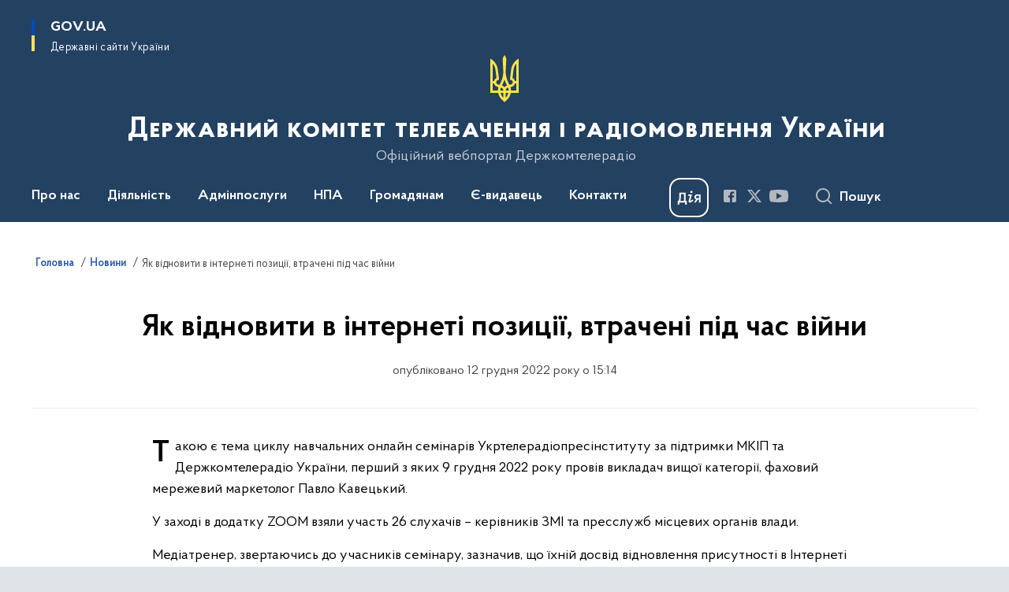

--- FILE ---
content_type: text/html; charset=UTF-8
request_url: https://comin.gov.ua/news/yak-vidnoviti-v-interneti-poziciyi-vtracheni-pid-chas-vijni
body_size: 206009
content:

<!DOCTYPE html>
<html lang="uk">

<head>
    <link rel="canonical" href="https://comin.gov.ua/news/yak-vidnoviti-v-interneti-poziciyi-vtracheni-pid-chas-vijni"/ nonce="gG3BmdFWMPkyf7wxj2Ddtl1oSQQXeExB">
    <meta charset="utf-8">
    <title>Як відновити в інтернеті позиції, втрачені під час війни | Державний комітет телебачення і радіомовлення України </title>
    <!--meta info-->
    <meta name="viewport" content="width=device-width, initial-scale=1, shrink-to-fit=no, user-scalable=yes, maximum-scale=2.0">
    <meta name="author" content="Kitsoft">
    <meta name="description" content="Такою є тема циклу навчальних онлайн семінарів Укртелерадіопресінституту за підтримки МКІП та Держкомтелерадіо України, перший з яких 9 грудня 2022 року провів викладач вищої категорії, фаховий мережевий маркетолог Павло Кавецький">
    <meta name="title" content="Як відновити в інтернеті позиції, втрачені під час війни">
    <meta name="keywords" content=""/>
    <!-- meta info-->
    
<meta property="og:url" content="https://comin.gov.ua/news/yak-vidnoviti-v-interneti-poziciyi-vtracheni-pid-chas-vijni"/>
<meta property="og:title" content="Державний комітет телебачення і радіомовлення України - Як відновити в інтернеті позиції, втрачені під час війни"/>
<meta property="og:description" content="Такою є тема циклу навчальних онлайн семінарів Укртелерадіопресінституту за підтримки МКІП та Держкомтелерадіо України, перший з яких 9 грудня 2022 року провів викладач вищої категорії, фаховий мережевий маркетолог Павло Кавецький"/>
<meta property="og:image" content="https://comin.gov.ua/storage/app/uploads/public/63a/064/01b/63a06401b443c202957975.jpg">

<meta property="og:image:width" content="520" />
<meta property="og:image:height" content="315" />    <meta name="msapplication-TileColor" content="#ffffff">
<meta name="msapplication-TileImage" content="https://comin.gov.ua/themes/odv/assets/images/favicon/ms-icon-144x144.png">
<meta name="theme-color" content="#ffffff">

<link rel="apple-touch-icon" sizes="57x57" href="https://comin.gov.ua/themes/odv/assets/images/favicon/apple-icon-57x57.png"/ nonce="gG3BmdFWMPkyf7wxj2Ddtl1oSQQXeExB">
<link rel="apple-touch-icon" sizes="60x60" href="https://comin.gov.ua/themes/odv/assets/images/favicon/apple-icon-60x60.png"/ nonce="gG3BmdFWMPkyf7wxj2Ddtl1oSQQXeExB">
<link rel="apple-touch-icon" sizes="72x72" href="https://comin.gov.ua/themes/odv/assets/images/favicon/apple-icon-72x72.png"/ nonce="gG3BmdFWMPkyf7wxj2Ddtl1oSQQXeExB">
<link rel="apple-touch-icon" sizes="76x76" href="https://comin.gov.ua/themes/odv/assets/images/favicon/apple-icon-76x76.png"/ nonce="gG3BmdFWMPkyf7wxj2Ddtl1oSQQXeExB">
<link rel="apple-touch-icon" sizes="114x114" href="https://comin.gov.ua/themes/odv/assets/images/favicon/apple-icon-114x114.png"/ nonce="gG3BmdFWMPkyf7wxj2Ddtl1oSQQXeExB">
<link rel="apple-touch-icon" sizes="120x120" href="https://comin.gov.ua/themes/odv/assets/images/favicon/apple-icon-120x120.png"/ nonce="gG3BmdFWMPkyf7wxj2Ddtl1oSQQXeExB">
<link rel="apple-touch-icon" sizes="144x144" href="https://comin.gov.ua/themes/odv/assets/images/favicon/apple-icon-144x144.png"/ nonce="gG3BmdFWMPkyf7wxj2Ddtl1oSQQXeExB">
<link rel="apple-touch-icon" sizes="152x152" href="https://comin.gov.ua/themes/odv/assets/images/favicon/apple-icon-152x152.png"/ nonce="gG3BmdFWMPkyf7wxj2Ddtl1oSQQXeExB">
<link rel="apple-touch-icon" sizes="180x180" href="https://comin.gov.ua/themes/odv/assets/images/favicon/apple-icon-180x180.png"/ nonce="gG3BmdFWMPkyf7wxj2Ddtl1oSQQXeExB">
<link rel="icon" type="image/png" sizes="192x192" href="https://comin.gov.ua/themes/odv/assets/images/favicon/android-icon-192x192.png"/ nonce="gG3BmdFWMPkyf7wxj2Ddtl1oSQQXeExB">
<link rel="icon" type="image/png" sizes="144x144" href="https://comin.gov.ua/themes/odv/assets/images/favicon/android-icon-144x144.png"/ nonce="gG3BmdFWMPkyf7wxj2Ddtl1oSQQXeExB">
<link rel="icon" type="image/png" sizes="96x96" href="https://comin.gov.ua/themes/odv/assets/images/favicon/android-icon-96x96.png"/ nonce="gG3BmdFWMPkyf7wxj2Ddtl1oSQQXeExB">
<link rel="icon" type="image/png" sizes="72x72" href="https://comin.gov.ua/themes/odv/assets/images/favicon/android-icon-72x72.png"/ nonce="gG3BmdFWMPkyf7wxj2Ddtl1oSQQXeExB">
<link rel="icon" type="image/png" sizes="48x48" href="https://comin.gov.ua/themes/odv/assets/images/favicon/android-icon-48x48.png"/ nonce="gG3BmdFWMPkyf7wxj2Ddtl1oSQQXeExB">
<link rel="icon" type="image/png" sizes="36x36" href="https://comin.gov.ua/themes/odv/assets/images/favicon/android-icon-36x36.png"/ nonce="gG3BmdFWMPkyf7wxj2Ddtl1oSQQXeExB">
<link rel="icon" type="image/png" sizes="32x32" href="https://comin.gov.ua/themes/odv/assets/images/favicon/favicon-32x32.png"/ nonce="gG3BmdFWMPkyf7wxj2Ddtl1oSQQXeExB">
<link rel="icon" type="image/png" sizes="96x96" href="https://comin.gov.ua/themes/odv/assets/images/favicon/favicon-96x96.png"/ nonce="gG3BmdFWMPkyf7wxj2Ddtl1oSQQXeExB">
<link rel="icon" type="image/png" sizes="16x16" href="https://comin.gov.ua/themes/odv/assets/images/favicon/favicon-16x16.png"/ nonce="gG3BmdFWMPkyf7wxj2Ddtl1oSQQXeExB">
<link rel="manifest" href="https://comin.gov.ua/themes/odv/assets/images/favicon/manifest.json"/ nonce="gG3BmdFWMPkyf7wxj2Ddtl1oSQQXeExB">
        <link rel="stylesheet" type="text/css"
          href="https://cdnjs.cloudflare.com/ajax/libs/material-design-iconic-font/2.2.0/css/material-design-iconic-font.min.css"/ nonce="gG3BmdFWMPkyf7wxj2Ddtl1oSQQXeExB">
    <link rel="stylesheet" type="text/css" href="https://comin.gov.ua/combine/a87a0b4c319ad2c5116acf7479fdfedd-1766565248"/ nonce="gG3BmdFWMPkyf7wxj2Ddtl1oSQQXeExB">

    
    <script nonce="gG3BmdFWMPkyf7wxj2Ddtl1oSQQXeExB">
window.multiLang = {
    allPages: {
        postsName: `Новини`,
        eventsName: `Події`,
        mediagalleriesName: `Медіагалереї`,
        meetingsText: `Засідання`,
        servicesText: `Послуги`,
        pagesText: `Сторінки`,
        moreByThemeText: `Більше за темою`,
        foundResultText: `Знайдено`,
        notFoundText: `Нічого не знайдено`,
        notFoundTextVehicles: `Не знайдено жодного транспортного засобу, спробуйте ще раз або перевірте правильність введених даних`,
        notFoundTextTerrorists: `Не знайдено жодного терориста, спробуйте ще раз або перевірте правильність введених даних`,
        notFoundTextDisappeared: `Не знайдено жодного зниклого громадянина, спробуйте ще раз або перевірте правильність введених даних`,
        notFoundTextDisappearedOOS: `Не знайдено жодної зниклої особи, спробуйте ще раз або перевірте правильність введених даних`,
        loadMoreText: `Завантажуємо ще`,
        loadMoreHintText: `Прокрутіть, щоб завантажити ще`,
        exeptionText: `Щось пішло не так`,
        shortRequest: `Закороткий пошуковий запит`,
        periodText: `За період`,
        authorNameText: `Автор`,
        docName: `від`,
        chosenCategoryText: `Розпорядження`,
        requestSearchText: `Ви шукали`,
        changeVisionText: `Налаштування доступності`,
        changeVisionNormalText: `Стандартна версія`,
        chooseDateText: `Виберіть дату`,
        validateFormFile: `Прикріпіть файл`,
        yearText: `року`,
        chosenNothingWasFound: `За вашим пошуковим запитом нічого не знайдено: `,
        noNewEvents: `Поки що, запланованих подій на майбутнє більше немає`,
        noNewEventsDescription: `Завітайте пізніше, можливо, наші менеджери як раз працюють над додаванням нових подій.`,
        eventsAreCompleted: `Події завершено`,
        singleEventAreCompleted: `завершено`,
        choicesLoading: `Завантажуємо...`,
        choicesNoResults: `Нічого не знайдено`,
        choicesNoChoices: `Вибору немає`,
        noSiteKeyForReCaptcha: `Відсутній параметр для reCaptcha, відправка форми неможлива`,
        noContent: `Інформація відсутня`,
        totalItemsText: `Всього`,
        downloadFile: `Завантажити`,
        viewFile: `Переглянути`,
        verifSingleElText: `перевірка`,
        verifTwoElText: `перевірки`,
        verifManyText: `перевірок`,
        document: `Документ`,
        hoursAgo: `година тому|години тому|годин тому`,
        documentsText: `документ|документи|документів`,
        documentNum: `Реєстраційний номер`,
        documentDate: `Дата створення, надходження документа`,
        docType: `Назва, вид документа`,
        documentName: `Джерело інформації (автор, відповідальний підрозділ)`,
        documentExcerpt: `Галузь, ключові слова`,
        zoomInText: `Збільшити масштаб`,
        zoomOutText: `Зменшити масштаб`,
        fullscreenText: `Повний екран`,
        mapText: `Інтерактивна мапа`,
        loadingText: `Завантажуємо...`,
        noChoicesText: `Вибору немає`,
        downloadOriginalImage: `Завантажити оригінальне зображення`,
        closeEsc: `Закрити (ESC)`,
        slideTitle: `Слайд`,
        slideFrom: `з`
    },
    search: {
        personsText: `Персони`,
        newsText: `Новини`,
        actsText: `НПА`,
        eventsText: `Анонси`,
        pagesText: `Сторінки`,
        mediagalleriesText: `Медіагалереї`,
        ariaMaterialTypeFilter: `Відфільтрувати за типом матеріалу`,
        materials: `матеріал|матеріали|матеріалів`,
        materialNotFound: `За вашим запитом не знайдено матеріалів`,
        materialFounded: `За вашим запитом знайдено`,
        materialsText: `матеріалів`,
        leftSidebarText: `За типом матеріалу`,
        requestPeriodTextFrom: `з`,
        requestPeriodTextTo: ` по`,
        requestFoundedText: `Знайдено`,
        requestTypeDoc: `документи`,
        itemsAmountString_1: `матеріал`,
        itemsAmountString_2: `матеріала`,
        bySearchKey: `за запитом`,
        searchMessage: `Заповніть поле ( мінімум 3 символи )`,
    },
    coordination: {
        notFoundText: "Нічого не знайдено",
        exeptionText: "Щось пішло не так",
        allEvents: "Події за весь період",
    },
    timeLine: {
        allTypesname: `Усі типи`,
        projectsName: `Проекти`,
        actsName: `Документи`,
        pagesName: `Сторінка`,
        eventComplete: `Подія завершена`,
        firstPeriodLoadInterval: `З - по`,
        toTest: `До`,
        fromTest: `Дата з`,
        todayText: `Сьогодні`,
        weekText: `За останній тиждень`,
        monthText: `За останній місяць`,
        errMsgDay: `День початку має бути меншим`,
        errMsgMounth: `Місяць початку має бути меншим`,
        errMsgYear: `Рік початку має бути меншим`,
    },
    all: {
        changeVisionText: "Людям із порушенням зору",
        changeVisionNormalText: "Стандартна версія"
    }
}
// console.log(window.multiLang);

</script>
</head>
<body>
    <a href="#mainContent" tabindex="0" class="link-skip">
        Перейти до основного вмісту
        <span class="link-skip-icon" aria-hidden="true"></span>
    </a>
    
    <div class="wrapper">
        <!-- Header -->
        <header class="header" id="layout-header">
            
<!-- Nav -->
<div class="header-bg">
    <div class="row justify-content-between">

        <div class="d-block d-lg-none navbar-fixed-top" data-spy="affix" data-offset-top="157">
            <div class="menu-for-small-devices d-block d-lg-none" id="menuSm">
                <div class="header-top">
                    <button class="header-menu-close closeMenuSm" aria-label="Закрити меню навігації"></button>
                    <div class="ml-auto">
                                                </div>
                </div>
                <div class="menu-sm-wrap-for-scroll">
                    <div class="menu-container">
                        <nav class="menu" aria-label="Головне меню">
                        <a href="javascript:void(0);"
           class="js-menu-link showSubmenu"
            role="button" aria-haspopup="true" aria-expanded="false"         >
            Про нас
        </a>
        <div class="submenu">
            <div id="submenu-1">
                <div class="header-top d-flex d-lg-none">
                    <div class="title backMenu" role="button" tabindex="0" aria-label="Закрити підменю">
                        Про нас
                    </div>
                    <div class="header-menu-close closeMenuSm" role="button" tabindex="0" aria-label="Закрити меню навігації"></div>
                </div>
                <div class="submenu-container d-block d-lg-none">
                                                                                <a href="https://zakon.rada.gov.ua/laws/show/341-2014-%D0%BF#n8"
                       class="submenu_child d-block"
                       >
                    Положення про Держкомтелерадіо
                    </a>
                                                                                <a href="https://comin.gov.ua/persons?v=61a76ba480a71"
                       class="submenu_child d-block"
                       target="_blank">
                    Керівний склад
                    </a>
                                                                                <a href="/pro-nas/rozpodil-povnovazhen-kerivnoho-skladu-derzhkomteleradio"
                       class="submenu_child d-block"
                       >
                    Розподіл повноважень
                    </a>
                                                                                <a href="/pro-nas/struktura"
                       class="submenu_child d-block"
                       >
                    Структура
                    </a>
                                                                                <a href="/pro-nas/pravyla-vnutrishnoho-trudovoho-ta-sluzhbovoho-rozporiadku"
                       class="submenu_child d-block"
                       >
                    Правила внутрішнього трудового та службового розпорядку
                    </a>
                                                                                                                        <a href="/pro-nas/istoriya-derzhkomteleradio"
                       class="submenu_child d-block"
                       >
                    Історія Держкомтелерадіо
                    </a>
                                                                                <a href="/pro-nas/zapobigannya-ta-protidiya-korupciyi"
                       class="submenu_child d-block"
                       >
                    Запобігання та протидія корупції
                    </a>
                                                                                <a href="/pro-nas/kadrova-politika-robota-z-personalom"
                       class="submenu_child d-block"
                       >
                    Кадрова політика. Робота з персоналом
                    </a>
                                                                                <a href="/pro-nas/vnutrishnij-audit"
                       class="submenu_child d-block"
                       >
                    Внутрішній аудит
                    </a>
                                                                                                                        <a href="/pro-nas/kolegiya-derzhkomteleradio-i-doradchi-radi"
                       class="submenu_child d-block"
                       >
                    Колегія Держкомтелерадіо і дорадчі ради
                    </a>
                                                                                <a href="/pro-nas/derzhavne-majno"
                       class="submenu_child d-block"
                       >
                    Державне майно
                    </a>
                                                                                <a href="/pro-nas/genderna-politika"
                       class="submenu_child d-block"
                       >
                    Гендерна політика
                    </a>
                                                                                                                    </div>
            </div>
            <div class="row d-none d-lg-flex">
                                <div class="col-md-4">
                                                            <a href="https://zakon.rada.gov.ua/laws/show/341-2014-%D0%BF#n8"
                       class="submenu_child d-block"
                       >
                    Положення про Держкомтелерадіо
                    </a>
                                                                                <a href="https://comin.gov.ua/persons?v=61a76ba480a71"
                       class="submenu_child d-block"
                       target="_blank">
                    Керівний склад
                    </a>
                                                                                <a href="/pro-nas/rozpodil-povnovazhen-kerivnoho-skladu-derzhkomteleradio"
                       class="submenu_child d-block"
                       >
                    Розподіл повноважень
                    </a>
                                                                                <a href="/pro-nas/struktura"
                       class="submenu_child d-block"
                       >
                    Структура
                    </a>
                                                                                <a href="/pro-nas/pravyla-vnutrishnoho-trudovoho-ta-sluzhbovoho-rozporiadku"
                       class="submenu_child d-block"
                       >
                    Правила внутрішнього трудового та службового розпорядку
                    </a>
                                                        </div>
                                <div class="col-md-4">
                                                            <a href="/pro-nas/istoriya-derzhkomteleradio"
                       class="submenu_child d-block"
                       >
                    Історія Держкомтелерадіо
                    </a>
                                                                                <a href="/pro-nas/zapobigannya-ta-protidiya-korupciyi"
                       class="submenu_child d-block"
                       >
                    Запобігання та протидія корупції
                    </a>
                                                                                <a href="/pro-nas/kadrova-politika-robota-z-personalom"
                       class="submenu_child d-block"
                       >
                    Кадрова політика. Робота з персоналом
                    </a>
                                                                                <a href="/pro-nas/vnutrishnij-audit"
                       class="submenu_child d-block"
                       >
                    Внутрішній аудит
                    </a>
                                                        </div>
                                <div class="col-md-4">
                                                            <a href="/pro-nas/kolegiya-derzhkomteleradio-i-doradchi-radi"
                       class="submenu_child d-block"
                       >
                    Колегія Держкомтелерадіо і дорадчі ради
                    </a>
                                                                                <a href="/pro-nas/derzhavne-majno"
                       class="submenu_child d-block"
                       >
                    Державне майно
                    </a>
                                                                                <a href="/pro-nas/genderna-politika"
                       class="submenu_child d-block"
                       >
                    Гендерна політика
                    </a>
                                                                                                </div>
                            </div>
        </div>
                                <a href="javascript:void(0);"
           class="js-menu-link showSubmenu"
            role="button" aria-haspopup="true" aria-expanded="false"         >
            Діяльність
        </a>
        <div class="submenu">
            <div id="submenu-2">
                <div class="header-top d-flex d-lg-none">
                    <div class="title backMenu" role="button" tabindex="0" aria-label="Закрити підменю">
                        Діяльність
                    </div>
                    <div class="header-menu-close closeMenuSm" role="button" tabindex="0" aria-label="Закрити меню навігації"></div>
                </div>
                <div class="submenu-container d-block d-lg-none">
                                                                                <a href="/diyalnist/informacijna-sfera"
                       class="submenu_child d-block"
                       >
                    Інформаційна сфера
                    </a>
                                                                                <a href="/diyalnist/vidavnicha-sfera"
                       class="submenu_child d-block"
                       >
                    Видавнича сфера
                    </a>
                                                                                <a href="/diyalnist/mediina-sfera"
                       class="submenu_child d-block"
                       >
                    Медійна сфера
                    </a>
                                                                                <a href="/diyalnist/informuvannya-gromadyan-z-pitan-yevropejskoyi-ta-yevroatlantichnoyi-integraciya-integraciyi"
                       class="submenu_child d-block"
                       >
                    Інформування громадян з питань європейської та євроатлантичної інтеграція інтеграції
                    </a>
                                                                                <a href="/diyalnist/mizhnarodna-diyalnist"
                       class="submenu_child d-block"
                       >
                    Міжнародна діяльність
                    </a>
                                                                                                                        <a href="/diyalnist/kontrol-za-rozpovsiudzhenniam-vydavnychoi-produktsii-shcho-stosuietsia-derzhavy-ahresora"
                       class="submenu_child d-block"
                       >
                    Контроль за розповсюдженням видавничої продукції, що стосується держави-агресора
                    </a>
                                                                                <a href="/diyalnist/vikoristannya-byudzhetnih-koshtiv"
                       class="submenu_child d-block"
                       >
                    Використання бюджетних коштів
                    </a>
                                                                                <a href="/diyalnist/plani-ta-zviti"
                       class="submenu_child d-block"
                       >
                    Плани та звіти
                    </a>
                                                                                <a href="/diyalnist/galuzevi-ugodi"
                       class="submenu_child d-block"
                       >
                    Галузеві угоди
                    </a>
                                                                                <a href="/diyalnist/publichni-zakupivli"
                       class="submenu_child d-block"
                       >
                    Публічні закупівлі
                    </a>
                                                                                <a href="/diyalnist/regulyatorna-diyalnist"
                       class="submenu_child d-block"
                       >
                    Регуляторна діяльність
                    </a>
                                                                                                                        <a href="/diyalnist/naukova-diyalnist"
                       class="submenu_child d-block"
                       >
                    Наукова діяльність
                    </a>
                                                                                <a href="/diyalnist/premiyi"
                       class="submenu_child d-block"
                       >
                    Премії
                    </a>
                                                                                <a href="/diyalnist/derzhavni-stipendiyi-diyacham-informacijnoyi-galuzi"
                       class="submenu_child d-block"
                       >
                    Державні стипендії діячам інформаційної галузі
                    </a>
                                                                                <a href="/diyalnist/sotsialnyi-zakhyst-zhurnalistiv"
                       class="submenu_child d-block"
                       >
                    Соціальний захист журналістів
                    </a>
                                                                                <a href="/diyalnist/aktsiia-ukrainskym-ditiam-ukrainsku-knyhu"
                       class="submenu_child d-block"
                       >
                    Акція «Українським дітям - українську книгу»
                    </a>
                                                                            </div>
            </div>
            <div class="row d-none d-lg-flex">
                                <div class="col-md-4">
                                                            <a href="/diyalnist/informacijna-sfera"
                       class="submenu_child d-block"
                       >
                    Інформаційна сфера
                    </a>
                                                                                <a href="/diyalnist/vidavnicha-sfera"
                       class="submenu_child d-block"
                       >
                    Видавнича сфера
                    </a>
                                                                                <a href="/diyalnist/mediina-sfera"
                       class="submenu_child d-block"
                       >
                    Медійна сфера
                    </a>
                                                                                <a href="/diyalnist/informuvannya-gromadyan-z-pitan-yevropejskoyi-ta-yevroatlantichnoyi-integraciya-integraciyi"
                       class="submenu_child d-block"
                       >
                    Інформування громадян з питань європейської та євроатлантичної інтеграція інтеграції
                    </a>
                                                                                <a href="/diyalnist/mizhnarodna-diyalnist"
                       class="submenu_child d-block"
                       >
                    Міжнародна діяльність
                    </a>
                                                        </div>
                                <div class="col-md-4">
                                                            <a href="/diyalnist/kontrol-za-rozpovsiudzhenniam-vydavnychoi-produktsii-shcho-stosuietsia-derzhavy-ahresora"
                       class="submenu_child d-block"
                       >
                    Контроль за розповсюдженням видавничої продукції, що стосується держави-агресора
                    </a>
                                                                                <a href="/diyalnist/vikoristannya-byudzhetnih-koshtiv"
                       class="submenu_child d-block"
                       >
                    Використання бюджетних коштів
                    </a>
                                                                                <a href="/diyalnist/plani-ta-zviti"
                       class="submenu_child d-block"
                       >
                    Плани та звіти
                    </a>
                                                                                <a href="/diyalnist/galuzevi-ugodi"
                       class="submenu_child d-block"
                       >
                    Галузеві угоди
                    </a>
                                                                                <a href="/diyalnist/publichni-zakupivli"
                       class="submenu_child d-block"
                       >
                    Публічні закупівлі
                    </a>
                                                                                <a href="/diyalnist/regulyatorna-diyalnist"
                       class="submenu_child d-block"
                       >
                    Регуляторна діяльність
                    </a>
                                                        </div>
                                <div class="col-md-4">
                                                            <a href="/diyalnist/naukova-diyalnist"
                       class="submenu_child d-block"
                       >
                    Наукова діяльність
                    </a>
                                                                                <a href="/diyalnist/premiyi"
                       class="submenu_child d-block"
                       >
                    Премії
                    </a>
                                                                                <a href="/diyalnist/derzhavni-stipendiyi-diyacham-informacijnoyi-galuzi"
                       class="submenu_child d-block"
                       >
                    Державні стипендії діячам інформаційної галузі
                    </a>
                                                                                <a href="/diyalnist/sotsialnyi-zakhyst-zhurnalistiv"
                       class="submenu_child d-block"
                       >
                    Соціальний захист журналістів
                    </a>
                                                                                <a href="/diyalnist/aktsiia-ukrainskym-ditiam-ukrainsku-knyhu"
                       class="submenu_child d-block"
                       >
                    Акція «Українським дітям - українську книгу»
                    </a>
                                                        </div>
                            </div>
        </div>
                                <a href="javascript:void(0);"
           class="js-menu-link showSubmenu"
            role="button" aria-haspopup="true" aria-expanded="false"         >
            Адмінпослуги
        </a>
        <div class="submenu">
            <div id="submenu-3">
                <div class="header-top d-flex d-lg-none">
                    <div class="title backMenu" role="button" tabindex="0" aria-label="Закрити підменю">
                        Адмінпослуги
                    </div>
                    <div class="header-menu-close closeMenuSm" role="button" tabindex="0" aria-label="Закрити меню навігації"></div>
                </div>
                <div class="submenu-container d-block d-lg-none">
                                                                                <a href="/administrativni-poslugi/nakazi-rozporyadzhennya-pro-nadannya-administrativnih-poslug"
                       class="submenu_child d-block"
                       >
                    Накази, розпорядження про надання адміністративних послуг
                    </a>
                                                                                <a href="/administrativni-poslugi/[base64]"
                       class="submenu_child d-block"
                       >
                    Видача (відмови у видачі) дозволів на ввезення видавничої продукції, що має походження або виготовлена та/або ввозиться з території держави-агресора, тимчасово окупованої території України
                    </a>
                                                                                <a href="/administrativni-poslugi/[base64]"
                       class="submenu_child d-block"
                       >
                    Видача (відмова у видачі, припинення дії) розповсюджувачу книговидавничої продукції свідоцтва про відповідність, що підтверджує використання розповсюджувачем книговидавничої продукції об’єкта оренди як спеціалізованого магазину для торгівлі книгами
                    </a>
                                                                                                                        <a href="/administrativni-poslugi/vnesennya-subyektiv-vidavnichoyi-spravi-do-derzhavnogo-reyestru-vidavciv-vigotovlyuvachiv-i-rozpovsyudzhuvachiv-vidavnichoyi-produkciyi"
                       class="submenu_child d-block"
                       >
                    Внесення суб&#039;єкта господарювання до Державного реєстру видавців, виготовлювачів і розповсюджувачів видавничої продукції
                    </a>
                                                                            </div>
            </div>
            <div class="row d-none d-lg-flex">
                                <div class="col-md-4">
                                                            <a href="/administrativni-poslugi/nakazi-rozporyadzhennya-pro-nadannya-administrativnih-poslug"
                       class="submenu_child d-block"
                       >
                    Накази, розпорядження про надання адміністративних послуг
                    </a>
                                                                                <a href="/administrativni-poslugi/[base64]"
                       class="submenu_child d-block"
                       >
                    Видача (відмови у видачі) дозволів на ввезення видавничої продукції, що має походження або виготовлена та/або ввозиться з території держави-агресора, тимчасово окупованої території України
                    </a>
                                                                                <a href="/administrativni-poslugi/[base64]"
                       class="submenu_child d-block"
                       >
                    Видача (відмова у видачі, припинення дії) розповсюджувачу книговидавничої продукції свідоцтва про відповідність, що підтверджує використання розповсюджувачем книговидавничої продукції об’єкта оренди як спеціалізованого магазину для торгівлі книгами
                    </a>
                                                        </div>
                                <div class="col-md-4">
                                                            <a href="/administrativni-poslugi/vnesennya-subyektiv-vidavnichoyi-spravi-do-derzhavnogo-reyestru-vidavciv-vigotovlyuvachiv-i-rozpovsyudzhuvachiv-vidavnichoyi-produkciyi"
                       class="submenu_child d-block"
                       >
                    Внесення суб&#039;єкта господарювання до Державного реєстру видавців, виготовлювачів і розповсюджувачів видавничої продукції
                    </a>
                                                        </div>
                            </div>
        </div>
                                <a href="javascript:void(0);"
           class="js-menu-link showSubmenu"
            role="button" aria-haspopup="true" aria-expanded="false"         >
            НПА
        </a>
        <div class="submenu">
            <div id="submenu-4">
                <div class="header-top d-flex d-lg-none">
                    <div class="title backMenu" role="button" tabindex="0" aria-label="Закрити підменю">
                        НПА
                    </div>
                    <div class="header-menu-close closeMenuSm" role="button" tabindex="0" aria-label="Закрити меню навігації"></div>
                </div>
                <div class="submenu-container d-block d-lg-none">
                                                                                <a href="/normativno-pravova-baza/zakonodavcha-baza"
                       class="submenu_child d-block"
                       >
                    Законодавча база
                    </a>
                                                                                                                        <a href="/normativno-pravova-baza/normativno-pravovi-akti-derzhkomteleradio"
                       class="submenu_child d-block"
                       >
                    Нормативно-правові акти Держкомтелерадіо
                    </a>
                                                                                                                        <a href="/timeline?&type=posts&tag=Проєкти%20регуляторних%20актів"
                       class="submenu_child d-block"
                       >
                    Проекти нормативно-правових актів
                    </a>
                                                                            </div>
            </div>
            <div class="row d-none d-lg-flex">
                                <div class="col-md-4">
                                                            <a href="/normativno-pravova-baza/zakonodavcha-baza"
                       class="submenu_child d-block"
                       >
                    Законодавча база
                    </a>
                                                        </div>
                                <div class="col-md-4">
                                                            <a href="/normativno-pravova-baza/normativno-pravovi-akti-derzhkomteleradio"
                       class="submenu_child d-block"
                       >
                    Нормативно-правові акти Держкомтелерадіо
                    </a>
                                                        </div>
                                <div class="col-md-4">
                                                            <a href="/timeline?&type=posts&tag=Проєкти%20регуляторних%20актів"
                       class="submenu_child d-block"
                       >
                    Проекти нормативно-правових актів
                    </a>
                                                        </div>
                            </div>
        </div>
                                <a href="javascript:void(0);"
           class="js-menu-link showSubmenu"
            role="button" aria-haspopup="true" aria-expanded="false"         >
            Громадянам
        </a>
        <div class="submenu">
            <div id="submenu-5">
                <div class="header-top d-flex d-lg-none">
                    <div class="title backMenu" role="button" tabindex="0" aria-label="Закрити підменю">
                        Громадянам
                    </div>
                    <div class="header-menu-close closeMenuSm" role="button" tabindex="0" aria-label="Закрити меню навігації"></div>
                </div>
                <div class="submenu-container d-block d-lg-none">
                                                                                <a href="/gromadyanam/bezoplatna-pravova-dopomoga"
                       class="submenu_child d-block"
                       >
                    Безоплатна правнича допомога
                    </a>
                                                                                <a href="/gromadyanam/prijom-gromadyan"
                       class="submenu_child d-block"
                       >
                    Прийом громадян
                    </a>
                                                                                                                        <a href="/gromadyanam/zvernennya-gromadyan"
                       class="submenu_child d-block"
                       >
                    Звернення громадян
                    </a>
                                                                                <a href="/gromadyanam/dostup-do-publichnoyi-informaciyi"
                       class="submenu_child d-block"
                       >
                    Доступ до публічної інформації
                    </a>
                                                                                                                        <a href="/gromadyanam/dostup-do-publichnoyi-informaciyi/konsultaciyi-z-gromadskistyu"
                       class="submenu_child d-block"
                       >
                    Консультації з громадськістю
                    </a>
                                                                                <a href="/prescentr"
                       class="submenu_child d-block"
                       >
                    Пресцентр
                    </a>
                                                                            </div>
            </div>
            <div class="row d-none d-lg-flex">
                                <div class="col-md-4">
                                                            <a href="/gromadyanam/bezoplatna-pravova-dopomoga"
                       class="submenu_child d-block"
                       >
                    Безоплатна правнича допомога
                    </a>
                                                                                <a href="/gromadyanam/prijom-gromadyan"
                       class="submenu_child d-block"
                       >
                    Прийом громадян
                    </a>
                                                        </div>
                                <div class="col-md-4">
                                                            <a href="/gromadyanam/zvernennya-gromadyan"
                       class="submenu_child d-block"
                       >
                    Звернення громадян
                    </a>
                                                                                <a href="/gromadyanam/dostup-do-publichnoyi-informaciyi"
                       class="submenu_child d-block"
                       >
                    Доступ до публічної інформації
                    </a>
                                                        </div>
                                <div class="col-md-4">
                                                            <a href="/gromadyanam/dostup-do-publichnoyi-informaciyi/konsultaciyi-z-gromadskistyu"
                       class="submenu_child d-block"
                       >
                    Консультації з громадськістю
                    </a>
                                                                                <a href="/prescentr"
                       class="submenu_child d-block"
                       >
                    Пресцентр
                    </a>
                                                        </div>
                            </div>
        </div>
                                    <a class="js-menu-link" href="https://publisher.mcsc.gov.ua/"
                target="_blank" rel="nofollow"                            >Є-видавець</a>
                                    <a class="js-menu-link" href="/kontakti/dovidki-z-pitan-do-derzhkomteleradio"
                                          >Контакти</a>
            </nav>                    </div>

                    <div class="header-services">
                                                
                        <div class="header-services-item">
                            
    <div class="socials" aria-label="Соціальні мережі">
                                                                        <a href="https://www.facebook.com/comin.gov.ua/"
               target="_blank"
               aria-label="Сторінка у Facebook (відкриває нове вікно)"
               rel="nofollow noopener noreferrer"
               class="socials-link socials-link-facebook-square">
            </a>
                                                                        <a href="https://twitter.com/Comin_Gov_Ua"
               target="_blank"
               aria-label="Сторінка у Twitter (відкриває нове вікно)"
               rel="nofollow noopener noreferrer"
               class="socials-link socials-link-twitter">
            </a>
                                                                        <a href="https://www.youtube.com/watch?v=PRGp07LJD_w"
               target="_blank"
               aria-label="Сторінка у Youtube (відкриває нове вікно)"
               rel="nofollow noopener noreferrer"
               class="socials-link socials-link-youtube-play">
            </a>
            </div>
                        </div>
                        <div class="header-services-item">
                            
    <a href="https://center.diia.gov.ua/" target="_blank" class="icon-diia"
       aria-label="Баннер Дія">
    </a>
                        </div>
                        <div class="mt-5">
                            <button class="main-logo"
                                    data-bs-toggle="modal"
                                    data-bs-target="#govModal"
                                    aria-haspopup="true"
                                    aria-expanded="false">
                                <span class="icon"></span>
                                <span class="main-logo_text">
                                <span>gov.ua</span>
                                    <span class="light">Державні сайти України</span>
                                </span>
                            </button>
                        </div>
                    </div>
                </div>
            </div>
            <div class="header-top">
                <button class="header-menu-icon" id="shomMenuSm" aria-label="Показати меню навігації">
                    <span class="visually-hidden">Меню</span>
                </button>
                <button class="header-search-btn js-search-toggle" aria-haspopup="true" aria-expanded="false">
                    Пошук
                </button>
            </div>
        </div>
        <div class="col-md-3 d-none d-lg-block">
            <button class="main-logo"
                    data-bs-toggle="modal"
                    data-bs-target="#govModal"
                    aria-haspopup="true">
                <span class="icon"></span>
                <span class="main-logo_text">
                    <span>GOV.UA</span>
                    <span class="light">Державні сайти України</span>
                </span>
            </button>
        </div>
        <div class="col-md-3 d-none d-lg-flex">
            <div class="ml-auto d-flex flex-column align-items-end" role="navigation" aria-label="Налаштування мови та доступності">

                
                    
                            </div>
        </div>
        <div class="col-md-12 text-center">
            <a href="/" class="main-title" aria-label="На головну сторінку">
                <div class="icon"
                                          style="background-image: url('https://comin.gov.ua/storage/app/sites/33/Logo/logo.svg')"
                     >
                </div>
                                    <div class="main-title-text">Державний комітет телебачення і радіомовлення України</div>
                                <div class="light">
                    Офіційний вебпортал Держкомтелерадіо
                </div>
            </a>
        </div>
        <div class="col-md-12">

            <div class="menu-container mt-2">

                <div class="d-none d-lg-block">
                    <div id="menuDesktop" class="menu-desktop row">
                        <div class="menu-desktop-wrap">
                                    <nav class="menu" aria-label="Головне меню">
                        <a href="javascript:void(0);"
           class="js-menu-link showSubmenu"
            role="button" aria-haspopup="true" aria-expanded="false"         >
            Про нас
        </a>
        <div class="submenu">
            <div id="submenu-1">
                <div class="header-top d-flex d-lg-none">
                    <div class="title backMenu" role="button" tabindex="0" aria-label="Закрити підменю">
                        Про нас
                    </div>
                    <div class="header-menu-close closeMenuSm" role="button" tabindex="0" aria-label="Закрити меню навігації"></div>
                </div>
                <div class="submenu-container d-block d-lg-none">
                                                                                <a href="https://zakon.rada.gov.ua/laws/show/341-2014-%D0%BF#n8"
                       class="submenu_child d-block"
                       >
                    Положення про Держкомтелерадіо
                    </a>
                                                                                <a href="https://comin.gov.ua/persons?v=61a76ba480a71"
                       class="submenu_child d-block"
                       target="_blank">
                    Керівний склад
                    </a>
                                                                                <a href="/pro-nas/rozpodil-povnovazhen-kerivnoho-skladu-derzhkomteleradio"
                       class="submenu_child d-block"
                       >
                    Розподіл повноважень
                    </a>
                                                                                <a href="/pro-nas/struktura"
                       class="submenu_child d-block"
                       >
                    Структура
                    </a>
                                                                                <a href="/pro-nas/pravyla-vnutrishnoho-trudovoho-ta-sluzhbovoho-rozporiadku"
                       class="submenu_child d-block"
                       >
                    Правила внутрішнього трудового та службового розпорядку
                    </a>
                                                                                                                        <a href="/pro-nas/istoriya-derzhkomteleradio"
                       class="submenu_child d-block"
                       >
                    Історія Держкомтелерадіо
                    </a>
                                                                                <a href="/pro-nas/zapobigannya-ta-protidiya-korupciyi"
                       class="submenu_child d-block"
                       >
                    Запобігання та протидія корупції
                    </a>
                                                                                <a href="/pro-nas/kadrova-politika-robota-z-personalom"
                       class="submenu_child d-block"
                       >
                    Кадрова політика. Робота з персоналом
                    </a>
                                                                                <a href="/pro-nas/vnutrishnij-audit"
                       class="submenu_child d-block"
                       >
                    Внутрішній аудит
                    </a>
                                                                                                                        <a href="/pro-nas/kolegiya-derzhkomteleradio-i-doradchi-radi"
                       class="submenu_child d-block"
                       >
                    Колегія Держкомтелерадіо і дорадчі ради
                    </a>
                                                                                <a href="/pro-nas/derzhavne-majno"
                       class="submenu_child d-block"
                       >
                    Державне майно
                    </a>
                                                                                <a href="/pro-nas/genderna-politika"
                       class="submenu_child d-block"
                       >
                    Гендерна політика
                    </a>
                                                                                                                    </div>
            </div>
            <div class="row d-none d-lg-flex">
                                <div class="col-md-4">
                                                            <a href="https://zakon.rada.gov.ua/laws/show/341-2014-%D0%BF#n8"
                       class="submenu_child d-block"
                       >
                    Положення про Держкомтелерадіо
                    </a>
                                                                                <a href="https://comin.gov.ua/persons?v=61a76ba480a71"
                       class="submenu_child d-block"
                       target="_blank">
                    Керівний склад
                    </a>
                                                                                <a href="/pro-nas/rozpodil-povnovazhen-kerivnoho-skladu-derzhkomteleradio"
                       class="submenu_child d-block"
                       >
                    Розподіл повноважень
                    </a>
                                                                                <a href="/pro-nas/struktura"
                       class="submenu_child d-block"
                       >
                    Структура
                    </a>
                                                                                <a href="/pro-nas/pravyla-vnutrishnoho-trudovoho-ta-sluzhbovoho-rozporiadku"
                       class="submenu_child d-block"
                       >
                    Правила внутрішнього трудового та службового розпорядку
                    </a>
                                                        </div>
                                <div class="col-md-4">
                                                            <a href="/pro-nas/istoriya-derzhkomteleradio"
                       class="submenu_child d-block"
                       >
                    Історія Держкомтелерадіо
                    </a>
                                                                                <a href="/pro-nas/zapobigannya-ta-protidiya-korupciyi"
                       class="submenu_child d-block"
                       >
                    Запобігання та протидія корупції
                    </a>
                                                                                <a href="/pro-nas/kadrova-politika-robota-z-personalom"
                       class="submenu_child d-block"
                       >
                    Кадрова політика. Робота з персоналом
                    </a>
                                                                                <a href="/pro-nas/vnutrishnij-audit"
                       class="submenu_child d-block"
                       >
                    Внутрішній аудит
                    </a>
                                                        </div>
                                <div class="col-md-4">
                                                            <a href="/pro-nas/kolegiya-derzhkomteleradio-i-doradchi-radi"
                       class="submenu_child d-block"
                       >
                    Колегія Держкомтелерадіо і дорадчі ради
                    </a>
                                                                                <a href="/pro-nas/derzhavne-majno"
                       class="submenu_child d-block"
                       >
                    Державне майно
                    </a>
                                                                                <a href="/pro-nas/genderna-politika"
                       class="submenu_child d-block"
                       >
                    Гендерна політика
                    </a>
                                                                                                </div>
                            </div>
        </div>
                                <a href="javascript:void(0);"
           class="js-menu-link showSubmenu"
            role="button" aria-haspopup="true" aria-expanded="false"         >
            Діяльність
        </a>
        <div class="submenu">
            <div id="submenu-2">
                <div class="header-top d-flex d-lg-none">
                    <div class="title backMenu" role="button" tabindex="0" aria-label="Закрити підменю">
                        Діяльність
                    </div>
                    <div class="header-menu-close closeMenuSm" role="button" tabindex="0" aria-label="Закрити меню навігації"></div>
                </div>
                <div class="submenu-container d-block d-lg-none">
                                                                                <a href="/diyalnist/informacijna-sfera"
                       class="submenu_child d-block"
                       >
                    Інформаційна сфера
                    </a>
                                                                                <a href="/diyalnist/vidavnicha-sfera"
                       class="submenu_child d-block"
                       >
                    Видавнича сфера
                    </a>
                                                                                <a href="/diyalnist/mediina-sfera"
                       class="submenu_child d-block"
                       >
                    Медійна сфера
                    </a>
                                                                                <a href="/diyalnist/informuvannya-gromadyan-z-pitan-yevropejskoyi-ta-yevroatlantichnoyi-integraciya-integraciyi"
                       class="submenu_child d-block"
                       >
                    Інформування громадян з питань європейської та євроатлантичної інтеграція інтеграції
                    </a>
                                                                                <a href="/diyalnist/mizhnarodna-diyalnist"
                       class="submenu_child d-block"
                       >
                    Міжнародна діяльність
                    </a>
                                                                                                                        <a href="/diyalnist/kontrol-za-rozpovsiudzhenniam-vydavnychoi-produktsii-shcho-stosuietsia-derzhavy-ahresora"
                       class="submenu_child d-block"
                       >
                    Контроль за розповсюдженням видавничої продукції, що стосується держави-агресора
                    </a>
                                                                                <a href="/diyalnist/vikoristannya-byudzhetnih-koshtiv"
                       class="submenu_child d-block"
                       >
                    Використання бюджетних коштів
                    </a>
                                                                                <a href="/diyalnist/plani-ta-zviti"
                       class="submenu_child d-block"
                       >
                    Плани та звіти
                    </a>
                                                                                <a href="/diyalnist/galuzevi-ugodi"
                       class="submenu_child d-block"
                       >
                    Галузеві угоди
                    </a>
                                                                                <a href="/diyalnist/publichni-zakupivli"
                       class="submenu_child d-block"
                       >
                    Публічні закупівлі
                    </a>
                                                                                <a href="/diyalnist/regulyatorna-diyalnist"
                       class="submenu_child d-block"
                       >
                    Регуляторна діяльність
                    </a>
                                                                                                                        <a href="/diyalnist/naukova-diyalnist"
                       class="submenu_child d-block"
                       >
                    Наукова діяльність
                    </a>
                                                                                <a href="/diyalnist/premiyi"
                       class="submenu_child d-block"
                       >
                    Премії
                    </a>
                                                                                <a href="/diyalnist/derzhavni-stipendiyi-diyacham-informacijnoyi-galuzi"
                       class="submenu_child d-block"
                       >
                    Державні стипендії діячам інформаційної галузі
                    </a>
                                                                                <a href="/diyalnist/sotsialnyi-zakhyst-zhurnalistiv"
                       class="submenu_child d-block"
                       >
                    Соціальний захист журналістів
                    </a>
                                                                                <a href="/diyalnist/aktsiia-ukrainskym-ditiam-ukrainsku-knyhu"
                       class="submenu_child d-block"
                       >
                    Акція «Українським дітям - українську книгу»
                    </a>
                                                                            </div>
            </div>
            <div class="row d-none d-lg-flex">
                                <div class="col-md-4">
                                                            <a href="/diyalnist/informacijna-sfera"
                       class="submenu_child d-block"
                       >
                    Інформаційна сфера
                    </a>
                                                                                <a href="/diyalnist/vidavnicha-sfera"
                       class="submenu_child d-block"
                       >
                    Видавнича сфера
                    </a>
                                                                                <a href="/diyalnist/mediina-sfera"
                       class="submenu_child d-block"
                       >
                    Медійна сфера
                    </a>
                                                                                <a href="/diyalnist/informuvannya-gromadyan-z-pitan-yevropejskoyi-ta-yevroatlantichnoyi-integraciya-integraciyi"
                       class="submenu_child d-block"
                       >
                    Інформування громадян з питань європейської та євроатлантичної інтеграція інтеграції
                    </a>
                                                                                <a href="/diyalnist/mizhnarodna-diyalnist"
                       class="submenu_child d-block"
                       >
                    Міжнародна діяльність
                    </a>
                                                        </div>
                                <div class="col-md-4">
                                                            <a href="/diyalnist/kontrol-za-rozpovsiudzhenniam-vydavnychoi-produktsii-shcho-stosuietsia-derzhavy-ahresora"
                       class="submenu_child d-block"
                       >
                    Контроль за розповсюдженням видавничої продукції, що стосується держави-агресора
                    </a>
                                                                                <a href="/diyalnist/vikoristannya-byudzhetnih-koshtiv"
                       class="submenu_child d-block"
                       >
                    Використання бюджетних коштів
                    </a>
                                                                                <a href="/diyalnist/plani-ta-zviti"
                       class="submenu_child d-block"
                       >
                    Плани та звіти
                    </a>
                                                                                <a href="/diyalnist/galuzevi-ugodi"
                       class="submenu_child d-block"
                       >
                    Галузеві угоди
                    </a>
                                                                                <a href="/diyalnist/publichni-zakupivli"
                       class="submenu_child d-block"
                       >
                    Публічні закупівлі
                    </a>
                                                                                <a href="/diyalnist/regulyatorna-diyalnist"
                       class="submenu_child d-block"
                       >
                    Регуляторна діяльність
                    </a>
                                                        </div>
                                <div class="col-md-4">
                                                            <a href="/diyalnist/naukova-diyalnist"
                       class="submenu_child d-block"
                       >
                    Наукова діяльність
                    </a>
                                                                                <a href="/diyalnist/premiyi"
                       class="submenu_child d-block"
                       >
                    Премії
                    </a>
                                                                                <a href="/diyalnist/derzhavni-stipendiyi-diyacham-informacijnoyi-galuzi"
                       class="submenu_child d-block"
                       >
                    Державні стипендії діячам інформаційної галузі
                    </a>
                                                                                <a href="/diyalnist/sotsialnyi-zakhyst-zhurnalistiv"
                       class="submenu_child d-block"
                       >
                    Соціальний захист журналістів
                    </a>
                                                                                <a href="/diyalnist/aktsiia-ukrainskym-ditiam-ukrainsku-knyhu"
                       class="submenu_child d-block"
                       >
                    Акція «Українським дітям - українську книгу»
                    </a>
                                                        </div>
                            </div>
        </div>
                                <a href="javascript:void(0);"
           class="js-menu-link showSubmenu"
            role="button" aria-haspopup="true" aria-expanded="false"         >
            Адмінпослуги
        </a>
        <div class="submenu">
            <div id="submenu-3">
                <div class="header-top d-flex d-lg-none">
                    <div class="title backMenu" role="button" tabindex="0" aria-label="Закрити підменю">
                        Адмінпослуги
                    </div>
                    <div class="header-menu-close closeMenuSm" role="button" tabindex="0" aria-label="Закрити меню навігації"></div>
                </div>
                <div class="submenu-container d-block d-lg-none">
                                                                                <a href="/administrativni-poslugi/nakazi-rozporyadzhennya-pro-nadannya-administrativnih-poslug"
                       class="submenu_child d-block"
                       >
                    Накази, розпорядження про надання адміністративних послуг
                    </a>
                                                                                <a href="/administrativni-poslugi/[base64]"
                       class="submenu_child d-block"
                       >
                    Видача (відмови у видачі) дозволів на ввезення видавничої продукції, що має походження або виготовлена та/або ввозиться з території держави-агресора, тимчасово окупованої території України
                    </a>
                                                                                <a href="/administrativni-poslugi/[base64]"
                       class="submenu_child d-block"
                       >
                    Видача (відмова у видачі, припинення дії) розповсюджувачу книговидавничої продукції свідоцтва про відповідність, що підтверджує використання розповсюджувачем книговидавничої продукції об’єкта оренди як спеціалізованого магазину для торгівлі книгами
                    </a>
                                                                                                                        <a href="/administrativni-poslugi/vnesennya-subyektiv-vidavnichoyi-spravi-do-derzhavnogo-reyestru-vidavciv-vigotovlyuvachiv-i-rozpovsyudzhuvachiv-vidavnichoyi-produkciyi"
                       class="submenu_child d-block"
                       >
                    Внесення суб&#039;єкта господарювання до Державного реєстру видавців, виготовлювачів і розповсюджувачів видавничої продукції
                    </a>
                                                                            </div>
            </div>
            <div class="row d-none d-lg-flex">
                                <div class="col-md-4">
                                                            <a href="/administrativni-poslugi/nakazi-rozporyadzhennya-pro-nadannya-administrativnih-poslug"
                       class="submenu_child d-block"
                       >
                    Накази, розпорядження про надання адміністративних послуг
                    </a>
                                                                                <a href="/administrativni-poslugi/[base64]"
                       class="submenu_child d-block"
                       >
                    Видача (відмови у видачі) дозволів на ввезення видавничої продукції, що має походження або виготовлена та/або ввозиться з території держави-агресора, тимчасово окупованої території України
                    </a>
                                                                                <a href="/administrativni-poslugi/[base64]"
                       class="submenu_child d-block"
                       >
                    Видача (відмова у видачі, припинення дії) розповсюджувачу книговидавничої продукції свідоцтва про відповідність, що підтверджує використання розповсюджувачем книговидавничої продукції об’єкта оренди як спеціалізованого магазину для торгівлі книгами
                    </a>
                                                        </div>
                                <div class="col-md-4">
                                                            <a href="/administrativni-poslugi/vnesennya-subyektiv-vidavnichoyi-spravi-do-derzhavnogo-reyestru-vidavciv-vigotovlyuvachiv-i-rozpovsyudzhuvachiv-vidavnichoyi-produkciyi"
                       class="submenu_child d-block"
                       >
                    Внесення суб&#039;єкта господарювання до Державного реєстру видавців, виготовлювачів і розповсюджувачів видавничої продукції
                    </a>
                                                        </div>
                            </div>
        </div>
                                <a href="javascript:void(0);"
           class="js-menu-link showSubmenu"
            role="button" aria-haspopup="true" aria-expanded="false"         >
            НПА
        </a>
        <div class="submenu">
            <div id="submenu-4">
                <div class="header-top d-flex d-lg-none">
                    <div class="title backMenu" role="button" tabindex="0" aria-label="Закрити підменю">
                        НПА
                    </div>
                    <div class="header-menu-close closeMenuSm" role="button" tabindex="0" aria-label="Закрити меню навігації"></div>
                </div>
                <div class="submenu-container d-block d-lg-none">
                                                                                <a href="/normativno-pravova-baza/zakonodavcha-baza"
                       class="submenu_child d-block"
                       >
                    Законодавча база
                    </a>
                                                                                                                        <a href="/normativno-pravova-baza/normativno-pravovi-akti-derzhkomteleradio"
                       class="submenu_child d-block"
                       >
                    Нормативно-правові акти Держкомтелерадіо
                    </a>
                                                                                                                        <a href="/timeline?&type=posts&tag=Проєкти%20регуляторних%20актів"
                       class="submenu_child d-block"
                       >
                    Проекти нормативно-правових актів
                    </a>
                                                                            </div>
            </div>
            <div class="row d-none d-lg-flex">
                                <div class="col-md-4">
                                                            <a href="/normativno-pravova-baza/zakonodavcha-baza"
                       class="submenu_child d-block"
                       >
                    Законодавча база
                    </a>
                                                        </div>
                                <div class="col-md-4">
                                                            <a href="/normativno-pravova-baza/normativno-pravovi-akti-derzhkomteleradio"
                       class="submenu_child d-block"
                       >
                    Нормативно-правові акти Держкомтелерадіо
                    </a>
                                                        </div>
                                <div class="col-md-4">
                                                            <a href="/timeline?&type=posts&tag=Проєкти%20регуляторних%20актів"
                       class="submenu_child d-block"
                       >
                    Проекти нормативно-правових актів
                    </a>
                                                        </div>
                            </div>
        </div>
                                <a href="javascript:void(0);"
           class="js-menu-link showSubmenu"
            role="button" aria-haspopup="true" aria-expanded="false"         >
            Громадянам
        </a>
        <div class="submenu">
            <div id="submenu-5">
                <div class="header-top d-flex d-lg-none">
                    <div class="title backMenu" role="button" tabindex="0" aria-label="Закрити підменю">
                        Громадянам
                    </div>
                    <div class="header-menu-close closeMenuSm" role="button" tabindex="0" aria-label="Закрити меню навігації"></div>
                </div>
                <div class="submenu-container d-block d-lg-none">
                                                                                <a href="/gromadyanam/bezoplatna-pravova-dopomoga"
                       class="submenu_child d-block"
                       >
                    Безоплатна правнича допомога
                    </a>
                                                                                <a href="/gromadyanam/prijom-gromadyan"
                       class="submenu_child d-block"
                       >
                    Прийом громадян
                    </a>
                                                                                                                        <a href="/gromadyanam/zvernennya-gromadyan"
                       class="submenu_child d-block"
                       >
                    Звернення громадян
                    </a>
                                                                                <a href="/gromadyanam/dostup-do-publichnoyi-informaciyi"
                       class="submenu_child d-block"
                       >
                    Доступ до публічної інформації
                    </a>
                                                                                                                        <a href="/gromadyanam/dostup-do-publichnoyi-informaciyi/konsultaciyi-z-gromadskistyu"
                       class="submenu_child d-block"
                       >
                    Консультації з громадськістю
                    </a>
                                                                                <a href="/prescentr"
                       class="submenu_child d-block"
                       >
                    Пресцентр
                    </a>
                                                                            </div>
            </div>
            <div class="row d-none d-lg-flex">
                                <div class="col-md-4">
                                                            <a href="/gromadyanam/bezoplatna-pravova-dopomoga"
                       class="submenu_child d-block"
                       >
                    Безоплатна правнича допомога
                    </a>
                                                                                <a href="/gromadyanam/prijom-gromadyan"
                       class="submenu_child d-block"
                       >
                    Прийом громадян
                    </a>
                                                        </div>
                                <div class="col-md-4">
                                                            <a href="/gromadyanam/zvernennya-gromadyan"
                       class="submenu_child d-block"
                       >
                    Звернення громадян
                    </a>
                                                                                <a href="/gromadyanam/dostup-do-publichnoyi-informaciyi"
                       class="submenu_child d-block"
                       >
                    Доступ до публічної інформації
                    </a>
                                                        </div>
                                <div class="col-md-4">
                                                            <a href="/gromadyanam/dostup-do-publichnoyi-informaciyi/konsultaciyi-z-gromadskistyu"
                       class="submenu_child d-block"
                       >
                    Консультації з громадськістю
                    </a>
                                                                                <a href="/prescentr"
                       class="submenu_child d-block"
                       >
                    Пресцентр
                    </a>
                                                        </div>
                            </div>
        </div>
                                    <a class="js-menu-link" href="https://publisher.mcsc.gov.ua/"
                target="_blank" rel="nofollow"                            >Є-видавець</a>
                                    <a class="js-menu-link" href="/kontakti/dovidki-z-pitan-do-derzhkomteleradio"
                                          >Контакти</a>
            </nav>                                <button aria-expanded="false" type="button" class="show_more d-none" id="show_more" aria-label="Показати більше пунктів меню"></button>
                        </div>
                        <nav class="socials-search-wrap ml-auto d-none d-lg-flex">
                            <span class="mr-15">
    <a href="https://center.diia.gov.ua/" target="_blank" class="icon-diia"
       aria-label="Баннер Дія">
    </a>
</span>
                            
    <div class="socials" aria-label="Соціальні мережі">
                                                                        <a href="https://www.facebook.com/comin.gov.ua/"
               target="_blank"
               aria-label="Сторінка у Facebook (відкриває нове вікно)"
               rel="nofollow noopener noreferrer"
               class="socials-link socials-link-facebook-square">
            </a>
                                                                        <a href="https://twitter.com/Comin_Gov_Ua"
               target="_blank"
               aria-label="Сторінка у Twitter (відкриває нове вікно)"
               rel="nofollow noopener noreferrer"
               class="socials-link socials-link-twitter">
            </a>
                                                                        <a href="https://www.youtube.com/watch?v=PRGp07LJD_w"
               target="_blank"
               aria-label="Сторінка у Youtube (відкриває нове вікно)"
               rel="nofollow noopener noreferrer"
               class="socials-link socials-link-youtube-play">
            </a>
            </div>
                            <button class="header-search-btn js-search-toggle" aria-haspopup="true" aria-expanded="false">
                                Пошук
                            </button>
                        </nav>
                    </div>
                </div>

                
<div class="search-form" id="searchFormWrap">
    <div class="d-flex px-3">
        <button class="header-menu-close ml-auto closeMenuSm" aria-label="Закрити форму пошуку" id="closeSearch"></button>
    </div>

    <div class="nav btns-wrap" id="nav-tab" role="tablist">
        <button class="nav-link active" id="nav-search-portal-tab" data-bs-toggle="tab" data-bs-target="#nav-search-portal" type="button" role="tab" aria-controls="nav-search-portal" aria-selected="true">
            Шукати на порталі
        </button>
        <span class="or">або</span>
        <button class="nav-link" id="nav-search-npa-tab" data-bs-toggle="tab" data-bs-target="#nav-search-npa" type="button" role="tab" aria-controls="nav-search-npa" aria-selected="false">
            серед нормативно-правових актів
        </button>
    </div>
    <div class="tab-content px-4 px-xxs-mobile-0" id="nav-tabContent">
        <div class="tab-pane fade show active" id="nav-search-portal" role="tabpanel" aria-labelledby="nav-search-portal-tab">
            <form id="searchPortalForm"
                  action="/searchresult"
                  method="GET"
                  class="row align-items-end mb-3 pb-3 mb-lg-0 pb-lg-0">

                <div class="col-md-9">
                    <label for="searchKeyWord">Ключові слова</label>
                    <input class="input" name="key" id="searchKeyWord" placeholder="Введіть ключові слова у назві або тексті" type="text"/>
                    <div class="suggestions_container" id="suggestionsContainer"></div>
                </div>
                <div class="col-md-3 mt-3 mt-md-0">
                    <button id="searchPortalFormSubmit" type="submit" class="wcag-btn wcag-btn-search w-100">Знайти</button>
                </div>
            </form>
        </div>
        <div class="tab-pane fade" id="nav-search-npa" role="tabpanel" aria-labelledby="nav-search-npa-tab">
            <form id="searchNPAForm"
                  action="/npasearch"
                  method="GET"
                  class="row align-items-end search-form-portal mb-5 pb-5 mb-lg-0 pb-lg-0">
                <div class="col-md-4 mb-30">
                    <label class="mb-2" id="selectCategoryLabel">Тип документа</label>
                    <select class="choices js-choice_single" name="category" id="select_category">
                        <option value="">Тип документа не обрано</option>
                                                <option value="135">Наказ Держкомтелерадіо</option>
                                                <option value="136">Закон України</option>
                                                <option value="137">Указ Президента України</option>
                                                <option value="138">Постанова Кабінету Міністрів України</option>
                                                <option value="139">Розпорядження Кабінету Міністрів України</option>
                                                <option value="141">Рішення Колегії Держкомтелерадіо</option>
                                                <option value="142">Конвенція ООН</option>
                                                <option value="143">Декларація</option>
                                                <option value="144">Резолюція</option>
                                                <option value="145">Наказ Національного агентства з питань запобігання корупції</option>
                                                <option value="167">Наказ Міністерства культури та стратегічних комунікацій України</option>
                                                <option value="168">Наказ Держкомтелерадіо та Міністерства культури та стратегічних комунікацій України</option>
                                            </select>
                </div>

                <div class="col-md-4 mb-30">
                    <label class="mb-2" id="selectTagLabel">Тема</label>
                    <select class="choices js-choice_single" name="tags" id="select_tag">
                        <option value="">Тему документа не обрано</option>
                                                <option value='zayavi-gromadskoyi-radi'>Заяви громадської ради</option>
                                                <option value='materiali-kolegiyi'>Матеріали колегії</option>
                                                <option value='derzhavna-sluzhba'>Державна служба</option>
                                                <option value='vakansiyi'>Вакансії</option>
                                                <option value='konkursi-na-posadi-kerivnikiv'>Конкурси на посади керівників</option>
                                                <option value='genderna-politika'>Гендерна політика</option>
                                                <option value='nacionalna-suspilna-teleradiokompaniya-ukrayini'>Національна суспільна телерадіокомпанія України</option>
                                                <option value='diyalnist-ukrtelefilmu'>Діяльність Укртелефільму</option>
                                                <option value='vitrachannya-byudzhetnih-koshtiv'>Витрачання бюджетних коштів</option>
                                                <option value='tendernij-komitet'>Тендерний комітет</option>
                                                <option value='plani-pidgotovki-regulyatornih-aktiv'>Плани підготовки регуляторних актів</option>
                                                <option value='povidomlennya-pro-oprilyudnennya'>Повідомлення про оприлюднення</option>
                                                <option value='proyekti-regulyatornih-aktiv'>Проєкти регуляторних актів</option>
                                                <option value='analiz-regulyatornogo-vplivu'>Аналіз регуляторного впливу</option>
                                                <option value='premiya-imeni-vyacheslava-chornovola'>Премія імені В’ячеслава Чорновола</option>
                                                <option value='premiya-imeni-ivana-franka'>Премія імені Івана Франка</option>
                                                <option value='premiya-imeni-lesi-ukrayinki'>Премія імені Лесі Українки</option>
                                                <option value='premiya-imeni-maksima-rilskogo'>Премія імені Максима Рильського</option>
                                                <option value='premiya-ukrayinska-knizhka-roku'>Премія Українська книжка року</option>
                                                <option value='derzhavni-stipendiyi'>Державні стипендії</option>
                                                <option value='dozvoli-na-vvezenya-vidavnichoyi-produkciyi'>Дозволи на ввезення видавничої продукції</option>
                                                <option value='uzagalneni-dani'>Узагальнені дані</option>
                                                <option value='ukaz-prezidenta-ukrayini'>Указ Президента України</option>
                                                <option value='postanovi-rozporyadzhennya-kmu'>Постанови розпорядження КМУ</option>
                                                <option value='nakazi-2021-rik'>Накази 2021 рік</option>
                                                <option value='nakazi-2020-rik'>Накази 2020 рік</option>
                                                <option value='nakazi-2004-2019-roki'>Накази 2004-2019 роки</option>
                                                <option value='elektronni-konsultaciyi-z-gromadskistyu'>Електронні консультації з громадськістю</option>
                                                <option value='sklad-gromadskoyi-radi'>Склад громадської ради</option>
                                                <option value='zakon-ukrayini'>Закон України</option>
                                                <option value='publikaciyi-u-zmi'>Публікації у ЗМІ</option>
                                                <option value='rozpovsyudzhennya-vidavnichoyi-produkciyi'>Розповсюдження видавничої продукції</option>
                                                <option value='zakoni-ukrayini'>Закони України</option>
                                                <option value='nakaz-derzhkomteleradio'>Наказ Держкомтелерадіо</option>
                                                <option value='vidannya-yaki-otrimali-vidmovu'>Видання які отримали відмову</option>
                                                <option value='nakazi-2022-rik'>Накази 2022 рік</option>
                                                <option value='ogoloshennya'>Оголошення</option>
                                                <option value='arhiv-novin'>Архів новин</option>
                                                <option value='nakazy-2023-rik'>Накази 2023 рік</option>
                                                <option value='naukova-diialnist'>Наукова діяльність</option>
                                                <option value='vseukrainskyi-literaturnyi-konkurs-imeni-oleny-telihy-ta-oleha-olzhycha'>Всеукраїнський літературний конкурс імені Олени Теліги та Олега Ольжича</option>
                                                <option value='rezultaty-provedennia-elektronnykh-konsultatsii'>Результати електронних консультацій</option>
                                                <option value='zvernennia-hromadian'>Звернення громадян</option>
                                                <option value='mediahramotnist'>Медіаграмотність</option>
                                                <option value='nakazy-2024-rik'>Накази 2024 рік</option>
                                                <option value='informatsiia-pro-robotu-iz-zvernenniamy-hromadian-u-derzhkomteleradio-za-2022-rik'>Інформація про роботу із зверненнями громадян у Держкомтелерадіо  за 2022 рік</option>
                                                <option value='informatsiia-pro-robotu-iz-zvernenniamy-hromadian-u-derzhkomteleradio-za-2023-rik'>Інформація про роботу із зверненнями громадян у Держкомтелерадіо за 2023 рік</option>
                                                <option value='anonsy'>Анонси</option>
                                                <option value='ukaz-prezydenta-ukrainy'>Указ президента України</option>
                                                <option value='vydacha-svidotstva'>Накази Держкомтелерадіо про видачу свідоцтва про внесення суб’єкта господарювання до Державного реєстру</option>
                                                <option value='nakazy-2025-rik'>Накази 2025 рік</option>
                                                <option value='oboviazkovyi-prymirnyk'>Обов&#039;язковий примірник</option>
                                            </select>
                </div>

                <div class="col-sm-6 col-lg-2 mb-30">
                    <div class="accessible-datepicker">
                        <label class="accessible-datepicker-label mb-2" for="npaDateFrom">
                             Дата прийняття з
                            <span class="visually-hidden">Введіть дату у форматі</span>
                        </label>
                        <div class="accessible-datepicker-group">
                            <input type="text"
                                   class="accessible-datepicker-input"
                                   placeholder="дд/мм/рррр"
                                   id="npaDateFrom"
                                   name="from"
                                   autocomplete="off"
                            >
                            <button type="button"
                                    class="accessible-datepicker-icon"
                                    aria-label="Оберіть дату">
                            </button>
                        </div>
                        <div class="accessible-datepicker-dialog accessible-datepicker-dialog-days d-none js-set-aria-labelledby"
     role="dialog"
     aria-modal="true"
     aria-label="Оберіть дату"
>
    <div class="accessible-datepicker-dialog-header">
        <button type="button"
                class="prev-year"
                aria-label="Попередній рік">
        </button>
        <button type="button"
                class="prev-month"
                aria-label="Попередній місяць">
        </button>
        <span class="visually-hidden month-year-label" aria-live="polite"></span>
        <button type="button" class="month"></button>
        <button type="button" class="year"></button>
        <button type="button"
                class="next-month"
                aria-label="Наступний місяць">
        </button>
        <button type="button"
                class="next-year"
                aria-label="Наступний рік">
        </button>
    </div>
    <div>
        <table class="dates js-datepicker-table" role="grid">
            <thead>
            <tr>
                <th scope="col" abbr="понеділок">
                    Пн
                </th>
                <th scope="col" abbr="вівторок">
                    Вт
                </th>
                <th scope="col" abbr="середа">
                    Ср
                </th>
                <th scope="col" abbr="четвер">
                    Чт
                </th>
                <th scope="col" abbr="п'ятниця">
                    Пт
                </th>
                <th scope="col" abbr="субота">
                    Сб
                </th>
                <th scope="col" abbr="неділя">
                    Нд
                </th>
            </tr>
            </thead>
            <tbody></tbody>
        </table>
    </div>
</div>
<div class="accessible-datepicker-dialog accessible-datepicker-dialog-months d-none"
     role="dialog"
     aria-modal="true"
     aria-label="Оберіть місяць"
>
    <div class="table-wrap">
        <table class="months js-datepicker-table">
            <tbody><tr></tr></tbody>
        </table>
    </div>
</div>
<div class="accessible-datepicker-dialog accessible-datepicker-dialog-years d-none"
     role="dialog"
     aria-modal="true"
     aria-label="Оберіть рік"
>
    <div class="table-wrap d-flex align-items-center">
        <span role="button" tabindex="0" class="accessible-datepicker-dialog-arrow arrow-prev" aria-label="Попередні роки"></span>
        <table class="years js-datepicker-table">
            <tbody><tr></tr></tbody>
        </table>
        <span role="button" tabindex="0" class="accessible-datepicker-dialog-arrow arrow-next" aria-label="Наступні роки"></span>
    </div>
</div>                    </div>
                </div>
                <div class="col-sm-6 col-lg-2 mb-30">
                    <div class="accessible-datepicker accessible-datepicker-right">
                        <label class="accessible-datepicker-label mb-2" for="npaDateTo">
                            Дата по
                            <span class="visually-hidden">Введіть дату у форматі</span>
                        </label>
                        <div class="accessible-datepicker-group">
                            <input type="text"
                                   class="accessible-datepicker-input"
                                   placeholder="дд/мм/рррр"
                                   id="npaDateTo"
                                   name="to"
                                   autocomplete="off"
                            >
                            <button type="button"
                                    class="accessible-datepicker-icon"
                                    aria-label="Оберіть дату">
                            </button>
                        </div>
                        <div class="accessible-datepicker-dialog accessible-datepicker-dialog-days d-none js-set-aria-labelledby"
     role="dialog"
     aria-modal="true"
     aria-label="Оберіть дату"
>
    <div class="accessible-datepicker-dialog-header">
        <button type="button"
                class="prev-year"
                aria-label="Попередній рік">
        </button>
        <button type="button"
                class="prev-month"
                aria-label="Попередній місяць">
        </button>
        <span class="visually-hidden month-year-label" aria-live="polite"></span>
        <button type="button" class="month"></button>
        <button type="button" class="year"></button>
        <button type="button"
                class="next-month"
                aria-label="Наступний місяць">
        </button>
        <button type="button"
                class="next-year"
                aria-label="Наступний рік">
        </button>
    </div>
    <div>
        <table class="dates js-datepicker-table" role="grid">
            <thead>
            <tr>
                <th scope="col" abbr="понеділок">
                    Пн
                </th>
                <th scope="col" abbr="вівторок">
                    Вт
                </th>
                <th scope="col" abbr="середа">
                    Ср
                </th>
                <th scope="col" abbr="четвер">
                    Чт
                </th>
                <th scope="col" abbr="п'ятниця">
                    Пт
                </th>
                <th scope="col" abbr="субота">
                    Сб
                </th>
                <th scope="col" abbr="неділя">
                    Нд
                </th>
            </tr>
            </thead>
            <tbody></tbody>
        </table>
    </div>
</div>
<div class="accessible-datepicker-dialog accessible-datepicker-dialog-months d-none"
     role="dialog"
     aria-modal="true"
     aria-label="Оберіть місяць"
>
    <div class="table-wrap">
        <table class="months js-datepicker-table">
            <tbody><tr></tr></tbody>
        </table>
    </div>
</div>
<div class="accessible-datepicker-dialog accessible-datepicker-dialog-years d-none"
     role="dialog"
     aria-modal="true"
     aria-label="Оберіть рік"
>
    <div class="table-wrap d-flex align-items-center">
        <span role="button" tabindex="0" class="accessible-datepicker-dialog-arrow arrow-prev" aria-label="Попередні роки"></span>
        <table class="years js-datepicker-table">
            <tbody><tr></tr></tbody>
        </table>
        <span role="button" tabindex="0" class="accessible-datepicker-dialog-arrow arrow-next" aria-label="Наступні роки"></span>
    </div>
</div>                    </div>
                </div>

                <div class="col-md-4 mb-3 mb-md-0">
                    <label class="mb-2" for="npaKey"> Ключові слова у назві або тексті</label>
                    <input class="input" name="key" type="text" placeholder="Введіть ключові слова у назві або тексті" id="npaKey"/>
                </div>

                <div class="col-md-4 mb-3 mb-md-0">
                    <label class="mb-2" for="npaNo"> Номер</label>
                    <input class="input" name="num" type="text" id="npaNo" placeholder="Введіть номер"/>
                </div>

                <div class="col-md-4 mb-3 mb-md-0">
                    <button id="searchNPAFormSubmit" type="submit" class="wcag-btn wcag-btn-search w-100">Знайти</button>
                </div>
            </form>
        </div>
    </div>

</div>            </div>

        </div>
    </div>

    <div class="modal gov" id="govModal" tabindex="-1" aria-label="Модальне вікно державних сайтів України">
        <div class="modal-dialog modal-lg" role="document">
            <div class="modal-content gov-ua">
                <button class="icon-close"
                        data-bs-dismiss="modal"
                        aria-label="Закрити діалог">
                </button>
                <ul class="outer-links">
                    <li><a href="http://www.president.gov.ua/" target="_blank">Президент України</a></li>
                    <li><a href="http://rada.gov.ua/" target="_blank">Верховна Рада України</a></li>
                </ul>
                <ul class="outer-links">
                    <li><a href="http://www.ccu.gov.ua/" target="_blank">Конституційний Суд України</a></li>
                    <li><a href="http://www.rnbo.gov.ua/" target="_blank">Рада національної безпеки і оборони України</a></li>
                </ul>
                <ul class="outer-links">
                    <li><a href="https://www.kmu.gov.ua/catalog/" target="_blank">Органи виконавчої влади</a></li>
                </ul>
            </div>
        </div>
    </div>

</div>        </header>
        <!-- Content -->
        <section id="layout-content">
            <div id="mainContent"></div>
            

    <nav class="main-breadcrumbs" aria-label="Хлібні крихти">
        <ol class="breadcrumb">
            <li class="breadcrumb-item">
                <a href="/"><span>Головна</span></a>
            </li>
                            <li class="breadcrumb-item " >
                                            <a href="/timeline?&type=posts" ><span>Новини</span></a>
                                    </li>
                            <li class="breadcrumb-item active"  aria-current="page" >
                                            Як відновити в інтернеті позиції, втрачені під час війни
                                    </li>
                    </ol>
    </nav>



<!-- news post -->
<div class="gov-container">
    <!-- post categories -->
    <div id="page-title">
        <div class="page_title">
            <h1 class="heading-1">Як відновити в інтернеті позиції, втрачені під час війни</h1>
            <div class="page_title-desc">

                                                    
                опубліковано
                12 грудня 2022
                року о
                15:14
            </div>

                    </div>
        <hr class="divider">
    </div>
    <!-- /post categories -->

    <!-- post -->
    <div class="row justify-content-center">
        <div class="col-lg-9">
            <div class="news__item--inner mb-40">
                <div class="editor-content">
                    <p>Такою є тема циклу навчальних онлайн семінарів Укртелерадіопресінституту за підтримки МКІП та Держкомтелерадіо України, перший з яких 9 грудня 2022 року провів викладач вищої категорії, фаховий мережевий маркетолог Павло Кавецький.</p>

<p>У заході в додатку ZOOM взяли участь 26 слухачів – керівників ЗМІ та пресслужб місцевих органів влади.</p>

<p>Медіатренер, звертаючись до учасників семінару, зазначив, що їхній досвід відновлення присутності в Інтернеті на деокупованих територіях України є унікальним. Адже руйнування подібних масштабів не зазнавала жодна країна, з такими викликами доводиться стикатися вперше впродовж історії існування Інтернету. Павло Кавецький, викладаючи принципи роботи Інтернет представництв ЗМІ та SEO, акцентував на інструментах і засобах, застосування яких може бути максимально ефективним для регіональних медіа. Зокрема, за наявності, скажімо, друкованого видання, ефірного мовлення, варто неодмінно розвивати сайт медіа.</p>

<p>Павло Кавецький пояснив, як організувати наповнення свого ресурсу релевантним контентом, які інструменти пустити в дію задля якомога більшого і якіснішого охоплення аудиторії та залучення нових користувачів. На реальному прикладі вебсайту показав, як дослідити свою цільову аудиторію, її соціальні параметри та уподобання. Все це необхідно для того, щоб повніше задовольняти потреби користувачів і формувати довіру до ресурсу. Медіатренер порадив, зокрема, дотримуватися так званого принципу «золотої години», тобто оперативну інформацію розміщувати без зволікань, інакше вона втратить свою актуальність, а користувачі віддадуть перевагу іншому джерелу інформації. Однак розвиток раніше викладеної подієвої інформації, деталізація, прив’язка до потреб локального користувача може надати продукту надзвичайної затребуваності. Отже, контент слід максимально підлаштовувати під потреби людей, котрі користуються Інтернетом на деокупованих територіях, причому необхідно враховувати, що девайси можуть бути застарілими, а за умов слабкого сигналу Інтернету скористатися перевантаженим медіапродуктом вкрай нереально.</p>

<p>Відновлення позицій в Інтернеті потребує також дотримання періодичності оновлення публікацій, щоб постійно підтримувати їхню актуальність, залучення до вироблення контенту власне самих активних користувачів.</p>

<p>Медіатренер ознайомив учасників семінару з особливостями та форматами соціальних мереж Instagram, Facebook, Telegram, Twitter, кожна з яких потребує викладу контенту у відповідному стилі. Тож і готувати медіатексти для розміщення на цих майданчиках слід з урахуванням усіх нюансів. Окрему увагу Павло Кавецький приділив виробленню контенту для YouTube і надав конкретні рекомендації просування свого видання в цій мережі.</p>

<p>Другий семінар із навчального циклу «Як відновити в Інтернеті позиції, втрачені під час війни», відбудеться 16 грудня 2022 року, початок о 15 год 30 хв.</p>

<p>
	<br>
</p>

<p>
	<br>
</p>
                                            <img
                            data-src="300-11.jpg"
                            src="https://comin.gov.ua/storage/app/resources/resize/820_360_0_0_auto/img_ce6f71ad37dbc9dafe904469453b3793.jpg"
                            alt=""
                        />
                                    </div>
                <div class="btn_action-wrap mt-3 mb-3">
    
        <button class="btn btn_action facebook customShare" data-type="facebook"
            aria-label="Поділитись на Facebook">Поділитися</button>
    <button class="btn btn_action linkedin customShare" data-type="linkedin"
            aria-label="Поділитись в LinkedIn">Linkedin</button>
    <button class="btn btn_action twitter customShare" data-type="twitter"
            aria-label="Поділитись в Twitter">Твітнути</button>
    <button class="btn btn_action print_page btn-print" id="printBtn">Надрукувати</button>
</div>                
<!-- navigation (+) -->
<nav class="news__item--navigation mt-30" id="blogNavigation" aria-label="Навігація між публікаціями">
    <div class="row">
        <div class="col-6 prev">
                            <a href="/news/viznacheno-peremozhciv-vseukrayinskogo-literaturnogo-konkursu-imeni-oleni-teligi-ta-olega-olzhicha">
                    <p class="link">
                        Попередня
                    </p>
                    <p class="title">Визначено переможців Всеукраїнського літературного конкурсу імені Олени Теліги та Олега Ольжича</p>
                </a>
                    </div>
        <div class="col-6 next">
                            <a href="/news/fahivci-knizhkovoyi-palati-ukrayini-proveli-dlya-pracivnikiv-bibliotechnoyi-sferi-naukovo-praktichnij-seminar-z-udk">
                    <p class="link">
                        Наступна
                    </p>
                    <p class="title">Фахівці Книжкової палати України провели для працівників бібліотечної сфери науково-практичний семінар з УДК</p>
                </a>
                    </div>
    </div>
</nav>
<!-- /navigation -->            </div>
        </div>

            </div>
    <!-- /post -->

</div>
<!-- /news post -->


<!-- Scripts -->
        </section>
        <!-- Footer -->
        <footer class="footer" id="layout-footer">
            
<div class="footer_top row justify-content-md-between">
    <div class="col-12">

        <h2>
    <button class="site-map_btn collapsed" type="button" data-bs-toggle="collapse" data-bs-target="#collapseSitemap" aria-expanded="false" aria-controls="collapseSitemap">Мапа порталу</button>
</h2>

<div class="row collapse" id="collapseSitemap">
        <div class="col-md-6 col-xl-4">
        <div class="site-map_item">
            <div class="title">
                <h3>
                    <a href="/pro-nas">Про нас</a>
                </h3>
            </div>
                            <ul class="site-map_list">
                                            <li>
                            <a href="/pro-nas/polozhennya-pro-derzhkomteleradio">
                                <span>Положення про Держкомтелерадіо</span>
                            </a>
                                                        <ul class="site-map_list">
                                                                <li><a href="/pro-nas/polozhennya-pro-derzhkomteleradio/polozhennia-pro-derzhavnyi-komitet-telebachennia-i-radiomovlennia-ukrainy">Положення про Державний комітет телебачення і радіомовлення України</a></li>
                                                                <li><a href="/pro-nas/polozhennya-pro-derzhkomteleradio/nakaz-ministerstva-kultury-molodi-ta-sportu-ukrainy-pro-zabezpechennia-vykonannia-zavdan">Наказ Міністерства культури, молоді та спорту України «Про забезпечення виконання завдань»</a></li>
                                                            </ul>
                                                    </li>
                                            <li>
                            <a href="/pro-nas/kerivnij-sklad">
                                <span>Керівний склад</span>
                            </a>
                                                    </li>
                                            <li>
                            <a href="/pro-nas/struktura">
                                <span>Структура Держкомтелерадіо</span>
                            </a>
                                                        <ul class="site-map_list">
                                                                <li><a href="/pro-nas/struktura/pidrozdili">Структура апарату Державного комітету телебачення і радіомовлення України</a></li>
                                                                <li><a href="/pro-nas/struktura/polozhennya-pro-strukturni-pidrozdili">Структурні підрозділи</a></li>
                                                                <li><a href="/pro-nas/struktura/polozhennia">Положення</a></li>
                                                                <li><a href="/pro-nas/struktura/radnyky-holovy-derzhkomteleradio">Радники Голови Держкомтелерадіо</a></li>
                                                            </ul>
                                                    </li>
                                            <li>
                            <a href="/pro-nas/kolegiya-derzhkomteleradio-i-doradchi-radi">
                                <span>Колегія Держкомтелерадіо і дорадчі ради</span>
                            </a>
                                                        <ul class="site-map_list">
                                                                <li><a href="/pro-nas/kolegiya-derzhkomteleradio-i-doradchi-radi/kolegiya-derzhkomteleradio">Колегія Держкомтелерадіо</a></li>
                                                                <li><a href="/pro-nas/kolegiya-derzhkomteleradio-i-doradchi-radi/gromadska-rada">Громадська рада</a></li>
                                                                <li><a href="/pro-nas/kolegiya-derzhkomteleradio-i-doradchi-radi/naukova-rada">Наукова рада</a></li>
                                                                <li><a href="/pro-nas/kolegiya-derzhkomteleradio-i-doradchi-radi/rada-direktoriv-derzhavnih-vidavnictv">Рада директорів державних видавництв</a></li>
                                                                <li><a href="/pro-nas/kolegiya-derzhkomteleradio-i-doradchi-radi/ekspertna-rada-z-pitan-analizu-ta-ocinki-vidavnichoyi-produkciyi-shchodo-vidnesennya-yiyi-do-takoyi-yaka-ne-dozvolena-do-rozpovsyudzhennya-na-teritoriyi-ukrayini">Експертна рада з питань аналізу та оцінки видавничої продукції щодо віднесення її до такої, яка не дозволена до розповсюдження на території України</a></li>
                                                            </ul>
                                                    </li>
                                            <li>
                            <a href="/pro-nas/istoriya-derzhkomteleradio">
                                <span>Історія Держкомтелерадіо</span>
                            </a>
                                                    </li>
                                            <li>
                            <a href="/pro-nas/zapobigannya-ta-protidiya-korupciyi">
                                <span>Запобігання та протидія корупції</span>
                            </a>
                                                        <ul class="site-map_list">
                                                                <li><a href="/pro-nas/zapobigannya-ta-protidiya-korupciyi/povidomiti-pro-korupciyu">Повідомити про корупцію</a></li>
                                                                <li><a href="/pro-nas/zapobigannya-ta-protidiya-korupciyi/pravovi-osnovi-borotbi-z-korupciyeyu">Правові основи боротьби з корупцією</a></li>
                                                                <li><a href="/pro-nas/zapobigannya-ta-protidiya-korupciyi/zahodi-iz-zapobigannya-proyavam-korupciyi-v-derzhkomteleradio">Заходи із запобігання проявам корупції в Держкомтелерадіо</a></li>
                                                                <li><a href="/pro-nas/zapobigannya-ta-protidiya-korupciyi/plan-zakhodiv-derzhavnoho-komitetu-telebachennia-i-radiomovlennia-ukrainy-shchodo-zapobihannia-koruptsii-na-2025-rik">План заходів Державного комітету телебачення і радіомовлення України щодо запобігання корупції на 2025 рік</a></li>
                                                                <li><a href="/pro-nas/zapobigannya-ta-protidiya-korupciyi/plan-zakhodiv-derzhavnoho-komitetu-telebachennia-i-radiomovlennia-ukrainy-shchodo-zapobihannia-koruptsii-na-2026-rik">ПЛАН заходів Державного комітету телебачення і радіомовлення України щодо запобігання корупції на 2026 рік</a></li>
                                                            </ul>
                                                    </li>
                                            <li>
                            <a href="/pro-nas/kadrova-politika-robota-z-personalom">
                                <span>Кадрова політика. Робота з персоналом</span>
                            </a>
                                                        <ul class="site-map_list">
                                                                <li><a href="/pro-nas/kadrova-politika-robota-z-personalom/derzhavna-sluzhba">Державна служба</a></li>
                                                                <li><a href="/pro-nas/kadrova-politika-robota-z-personalom/shchorichne-ocinyuvannya-derzhavnih-sluzhbovciv">Щорічне оцінювання державних службовців</a></li>
                                                                <li><a href="/pro-nas/kadrova-politika-robota-z-personalom/konkurs-na-zajnyattya-vakantnih-posad">Конкурс на зайняття вакантних посад</a></li>
                                                                <li><a href="/pro-nas/kadrova-politika-robota-z-personalom/kerivnikam-pidvidomchih-organizacij">Керівникам підвідомчих організацій</a></li>
                                                                <li><a href="/pro-nas/kadrova-politika-robota-z-personalom/vidomchi-nagorodi">Відомчі нагороди</a></li>
                                                                <li><a href="/pro-nas/kadrova-politika-robota-z-personalom/konkursnij-vidbir-na-posadi-kerivnikiv-pidvidomchih-pidpriyemstv-ustanov-ta-organizacij">Конкурсний відбір на посади керівників підвідомчих підприємств, установ та організацій</a></li>
                                                                <li><a href="/pro-nas/kadrova-politika-robota-z-personalom/polozhennya-pro-premiyuvannya">Положення про преміювання</a></li>
                                                                <li><a href="/pro-nas/kadrova-politika-robota-z-personalom/pravila-vnutrishnogo-trudovogo-rozporyadku">Правила внутрішнього трудового розпорядку</a></li>
                                                                <li><a href="/pro-nas/kadrova-politika-robota-z-personalom/ochyshchennia-vlady">Очищення влади</a></li>
                                                            </ul>
                                                    </li>
                                            <li>
                            <a href="/pro-nas/vnutrishnij-audit">
                                <span>Внутрішній аудит</span>
                            </a>
                                                        <ul class="site-map_list">
                                                                <li><a href="/pro-nas/vnutrishnij-audit/normativno-pravova-baza">Нормативно-правова база</a></li>
                                                                <li><a href="/pro-nas/vnutrishnij-audit/plani-diyalnosti">Плани діяльності</a></li>
                                                                <li><a href="/pro-nas/vnutrishnij-audit/tehnichni-zavdannya">Технічні завдання</a></li>
                                                            </ul>
                                                    </li>
                                            <li>
                            <a href="/pro-nas/derzhavne-majno">
                                <span>Державне майно</span>
                            </a>
                                                        <ul class="site-map_list">
                                                                <li><a href="/pro-nas/derzhavne-majno/dogovori-orendi-derzhavnogo-neruhomogo-majna-pidpriyemstv-sferi-upravlinnya-derzhkomteleradio">Договори оренди державного нерухомого майна підприємств сфери управління Держкомтелерадіо</a></li>
                                                                <li><a href="/pro-nas/derzhavne-majno/dogovori-orendi-derzhavnogo-neruhomogo-majna-derzhkomteleradio">Договори оренди державного нерухомого майна Держкомтелерадіо</a></li>
                                                                <li><a href="/pro-nas/derzhavne-majno/spisannya-derzhavnogo-majna">Списання державного майна</a></li>
                                                            </ul>
                                                    </li>
                                            <li>
                            <a href="/pro-nas/genderna-politika">
                                <span>Гендерна політика</span>
                            </a>
                                                        <ul class="site-map_list">
                                                                <li><a href="/pro-nas/genderna-politika/novini">Новини</a></li>
                                                                <li><a href="/pro-nas/genderna-politika/normativno-pravovi-akti">Нормативно-правові акти</a></li>
                                                                <li><a href="/pro-nas/genderna-politika/metodichni-materiali">Методичні матеріали</a></li>
                                                            </ul>
                                                    </li>
                                            <li>
                            <a href="/pro-nas/pidpriyemstva-ustanovi-ta-organizaciyi-shcho-nalezhat-do-sferi-upravlinnya-derzhkomteleradio">
                                <span>Підприємства, установи та організації, що належать до сфери управління Держкомтелерадіо</span>
                            </a>
                                                        <ul class="site-map_list">
                                                                <li><a href="/pro-nas/pidpriyemstva-ustanovi-ta-organizaciyi-shcho-nalezhat-do-sferi-upravlinnya-derzhkomteleradio/dovidnik-pidpriyemstv">Довідник підприємств</a></li>
                                                                <li><a href="/pro-nas/pidpriyemstva-ustanovi-ta-organizaciyi-shcho-nalezhat-do-sferi-upravlinnya-derzhkomteleradio/finansovi-plani">Фінансові плани</a></li>
                                                                <li><a href="/pro-nas/pidpriyemstva-ustanovi-ta-organizaciyi-shcho-nalezhat-do-sferi-upravlinnya-derzhkomteleradio/finansova-zvitnist">Фінансова звітність</a></li>
                                                            </ul>
                                                    </li>
                                            <li>
                            <a href="/pro-nas/pravyla-vnutrishnoho-trudovoho-ta-sluzhbovoho-rozporiadku">
                                <span>Правила внутрішнього трудового та службового розпорядку</span>
                            </a>
                                                    </li>
                                            <li>
                            <a href="/pro-nas/rozpodil-povnovazhen-kerivnoho-skladu-derzhkomteleradio">
                                <span>Розподіл повноважень керівного складу Держкомтелерадіо</span>
                            </a>
                                                        <ul class="site-map_list">
                                                                <li><a href="/pro-nas/rozpodil-povnovazhen-kerivnoho-skladu-derzhkomteleradio/skhema-rozpodilu-povnovazhen-kerivnoho-skladu-derzhkomteleradio">Схема розподілу повноважень керівного складу Держкомтелерадіо</a></li>
                                                                <li><a href="/pro-nas/rozpodil-povnovazhen-kerivnoho-skladu-derzhkomteleradio/funktsionalni-oboviazky-pershoho-zastupnyka-holovy-derzhavnoho-komitetu-telebachennia-i-radiomovlennia-ukrainy">Функціональні обов’язки першого заступника Голови Державного комітету телебачення і радіомовлення України</a></li>
                                                                <li><a href="/pro-nas/rozpodil-povnovazhen-kerivnoho-skladu-derzhkomteleradio/funktsionalni-oboviazky-zastupnyka-holovy-derzhavnoho-komitetu-telebachennia-i-radiomovlennia-ukrainy-z-pytan-tsyfrovoho-rozvytku-tsyfrovykh-transformatsii-i-tsyfrovizatsii">Функціональні обов’язки  заступника Голови Державного комітету   телебачення і радіомовлення України з питань цифрового розвитку, цифрових трансформацій і цифровізації</a></li>
                                                            </ul>
                                                    </li>
                                    </ul>
                    </div>
    </div>
    <div class="col-md-6 col-xl-4">
        <div class="site-map_item">
            <div class="title">
                <h3>
                    <a href="/diyalnist">Діяльність</a>
                </h3>
            </div>
                            <ul class="site-map_list">
                                            <li>
                            <a href="/diyalnist/informacijna-sfera">
                                <span>Інформаційна сфера</span>
                            </a>
                                                        <ul class="site-map_list">
                                                                <li><a href="/diyalnist/informacijna-sfera/informacijno-analitichni-materiali-shchodo-potochnogo-stanu-sprav-u-sferi-telebachennya-i-radiomovlennya-informacijnij-ta-vidavnichij-sferah">Інформаційно-аналітичні матеріали</a></li>
                                                                <li><a href="/diyalnist/informacijna-sfera/utverdzhennia-ukrainskoi-natsionalnoi-ta-hromadianskoi-identychnosti">Утвердження української національної та громадянської ідентичності</a></li>
                                                                <li><a href="/diyalnist/informacijna-sfera/normatyvno-pravovi-akty">Нормативно – правові акти</a></li>
                                                                <li><a href="/diyalnist/informacijna-sfera/rekomendatsii-zhurnalistam-shchodo-roboty-v-umovakh-voiennoho-stanu">Рекомендації журналістам щодо роботи в умовах воєнного стану</a></li>
                                                            </ul>
                                                    </li>
                                            <li>
                            <a href="/diyalnist/vidavnicha-sfera">
                                <span>Видавнича сфера</span>
                            </a>
                                                        <ul class="site-map_list">
                                                                <li><a href="/diyalnist/vidavnicha-sfera/zvedeni-administrativni-dani-pro-vipusk-vidavnichoyi-produkciyi">Зведені адміністративні дані про випуск видавничої продукції</a></li>
                                                                <li><a href="/diyalnist/vidavnicha-sfera/informatsiia-dlia-vydavtsiv">Обов&#039;язковий примірник</a></li>
                                                                <li><a href="/diyalnist/vidavnicha-sfera/potochna-informatsiia">Поточна інформація</a></li>
                                                                <li><a href="/diyalnist/vidavnicha-sfera/formy-zvitiv">Форми звітів</a></li>
                                                            </ul>
                                                    </li>
                                            <li>
                            <a href="/diyalnist/mediina-sfera">
                                <span>Медійна сфера</span>
                            </a>
                                                        <ul class="site-map_list">
                                                                <li><a href="/diyalnist/mediina-sfera/nacionalna-suspilna-teleradiokompaniya-ukrayini">Національна суспільна телерадіокомпанія України</a></li>
                                                                <li><a href="/diyalnist/mediina-sfera/cifrove-movlennya">Цифрове мовлення</a></li>
                                                                <li><a href="/diyalnist/mediina-sfera/diyalnist-ukrtelefilmu">Діяльність «Укртелефільму»</a></li>
                                                                <li><a href="/diyalnist/mediina-sfera/diyalnist-ukrteleradiopresinstitutu">Діяльність Укртелерадіопресінституту</a></li>
                                                            </ul>
                                                    </li>
                                            <li>
                            <a href="/diyalnist/informuvannya-gromadyan-z-pitan-yevropejskoyi-ta-yevroatlantichnoyi-integraciya-integraciyi">
                                <span>Інформування громадян з питань європейської та євроатлантичної інтеграція інтеграції</span>
                            </a>
                                                        <ul class="site-map_list">
                                                                <li><a href="/diyalnist/informuvannya-gromadyan-z-pitan-yevropejskoyi-ta-yevroatlantichnoyi-integraciya-integraciyi/yevropejska-integraciya">Європейська інтеграція</a></li>
                                                                <li><a href="/diyalnist/informuvannya-gromadyan-z-pitan-yevropejskoyi-ta-yevroatlantichnoyi-integraciya-integraciyi/yevroatlantichna-integraciya">Євроатлантична інтеграція</a></li>
                                                            </ul>
                                                    </li>
                                            <li>
                            <a href="/diyalnist/mizhnarodna-diyalnist">
                                <span>Міжнародна діяльність</span>
                            </a>
                                                        <ul class="site-map_list">
                                                                <li><a href="/diyalnist/mizhnarodna-diyalnist/mizhnarodna-tehnichna-dopomoga">Міжнародна технічна допомога</a></li>
                                                                <li><a href="/diyalnist/mizhnarodna-diyalnist/mizhnarodna-spivpracya-i-informacijnij-sferi">Міжнародна співпраця і інформаційній сфері</a></li>
                                                            </ul>
                                                    </li>
                                            <li>
                            <a href="/diyalnist/vikoristannya-byudzhetnih-koshtiv">
                                <span>Використання бюджетних коштів</span>
                            </a>
                                                        <ul class="site-map_list">
                                                                <li><a href="/diyalnist/vikoristannya-byudzhetnih-koshtiv/poryadok-ta-mehanizm-vitrachannya-byudzhetnih-koshtiv">Порядок та механізм витрачання бюджетних коштів</a></li>
                                                                <li><a href="/diyalnist/vikoristannya-byudzhetnih-koshtiv/rozpodil-byudzhetnih-koshtiv">Розподіл бюджетних коштів</a></li>
                                                            </ul>
                                                    </li>
                                            <li>
                            <a href="/diyalnist/plani-ta-zviti">
                                <span>Плани та звіти</span>
                            </a>
                                                        <ul class="site-map_list">
                                                                <li><a href="/diyalnist/plani-ta-zviti/plani-roboti">Плани роботи</a></li>
                                                                <li><a href="/diyalnist/plani-ta-zviti/pidsumki-roboti">Підсумки роботи</a></li>
                                                                <li><a href="/diyalnist/plani-ta-zviti/publichnij-zvit-golovi-derzhkomteleradio">Публічний звіт Голови Держкомтелерадіо</a></li>
                                                                <li><a href="/diyalnist/plani-ta-zviti/finansovi-zvity">Фінансові звіти</a></li>
                                                            </ul>
                                                    </li>
                                            <li>
                            <a href="/diyalnist/galuzevi-ugodi">
                                <span>Галузева угода</span>
                            </a>
                                                        <ul class="site-map_list">
                                                                <li><a href="/diyalnist/galuzevi-ugodi/haluzeva-uhoda-mizh-derzhavnym-komitetom-telebachennia-i-radiomovlennia-ukrainy-ta-profspilkoiu-pratsivnykiv-kultury-ukrainy-na-2023-2028-roky-u-sferi-telebachennia-i-radiomovlennia">Галузева угода між Державним комітетом телебачення і радіомовлення України та Профспілкою працівників культури України на 2023-2028 роки у сфері телебачення і радіомовлення</a></li>
                                                                <li><a href="/diyalnist/galuzevi-ugodi/haluzeva-uhoda-mizh-derzhavnym-komitetom-telebachennia-i-radiomovlennia-ukrainy-ta-profesiinoiu-spilkoiu-pratsivnykiv-kultury-ukrainy-na-2023-2028-roky-u-vydavnycho-polihrafichnii-sferi">Галузева угода між Державним комітетом телебачення і радіомовлення України та Професійною спілкою працівників культури України на 2023-2028 роки у видавничо-поліграфічній сфері</a></li>
                                                                <li><a href="/diyalnist/galuzevi-ugodi/galuzeva-ugoda-mizh-derzhavnim-komitetom-telebachennya-i-radiomovlennya-ukrayini-ta-ta-profspilkoyu-pracivnikiv-kulturi-ukrayini-na-2017-2021-roki-u-vidavnicho-poligrafichnij-sferi">Галузева угода між Державним комітетом телебачення і радіомовлення України та та Профспілкою працівників культури України на 2017-2021 роки у видавничо-поліграфічній сфері</a></li>
                                                                <li><a href="/diyalnist/galuzevi-ugodi/zmini-do-galuzevoyi-ugodi-mizh-derzhavnim-komitetom-telebachennya-i-radiomovlennya-ukrayini-ta-profspilkoyu-pracivnikiv-kulturi-ukrayini-na-2017-2021-roki-u-vidavnicho-poligrafichnij-sferi">Зміни до Галузевої угоди між Державним комітетом телебачення і радіомовлення України та Профспілкою працівників культури України на 2017-2021 роки у видавничо-поліграфічній сфері</a></li>
                                                                <li><a href="/diyalnist/galuzevi-ugodi/galuzeva-ugoda-mizh-derzhavnim-komitetom-telebachennya-i-radiomovlennya-ukrayini-ta-ta-profspilkoyu-pracivnikiv-kulturi-ukrayini-na-2017-2021-roki-u-sferi-telebachennya-i-radiomovlennya">Галузева угода між Державним комітетом телебачення і радіомовлення України та Профспілкою працівників культури України на 2017-2021 роки у сфері телебачення і радіомовлення</a></li>
                                                                <li><a href="/diyalnist/galuzevi-ugodi/[base64]">Галузева угода між Державним комітетом телебачення і радіомовлення України та Центральним комітетом профспілки працівників культури України на 2011-2015 роки в галузі телебачення і радіомовлення 2011 р.</a></li>
                                                                <li><a href="/diyalnist/galuzevi-ugodi/[base64]">Галузева угода між Державним комітетом телебачення і радіомовлення України та Центральним комітетом профспілки працівників культури України на 2011-2015 роки у видавничо-поліграфічній галузі 2011 р.</a></li>
                                                                <li><a href="/diyalnist/galuzevi-ugodi/informaciya-pro-vikonannya-derzhbyudzhetu-u-2010-roci-za-byudzhetnimi-programami-derzhkomteleradio">Інформація про виконання Держбюджету у 2010 році за бюджетними програмами Держкомтелерадіо</a></li>
                                                                <li><a href="/diyalnist/galuzevi-ugodi/galuzeva-ugoda-na-2009-2010-roki-v-galuzi-telebachennya-i-radiomovlennya">Галузева угода на 2009-2010 роки в галузі телебачення і радіомовлення</a></li>
                                                                <li><a href="/diyalnist/galuzevi-ugodi/galuzeva-ugoda-na-2009-2010-roki-u-vidavnicho-poligrafichnij-galuzi">Галузева угода на 2009-2010 роки у видавничо-поліграфічній галузі</a></li>
                                                            </ul>
                                                    </li>
                                            <li>
                            <a href="/diyalnist/publichni-zakupivli">
                                <span>Публічні закупівлі</span>
                            </a>
                                                        <ul class="site-map_list">
                                                                <li><a href="/diyalnist/publichni-zakupivli/tendernij-komitet">Тендерний комітет</a></li>
                                                                <li><a href="/diyalnist/publichni-zakupivli/normativno-pravovi-akti">Нормативно-правові акти</a></li>
                                                                <li><a href="/diyalnist/publichni-zakupivli/zakupivli-derzhkomteleradio">Закупівлі Держкомтелерадіо</a></li>
                                                                <li><a href="/diyalnist/publichni-zakupivli/richni-plani-zakupivel-derzhkomteleradio">Річні плани закупівель Держкомтелерадіо</a></li>
                                                            </ul>
                                                    </li>
                                            <li>
                            <a href="/diyalnist/regulyatorna-diyalnist">
                                <span>Регуляторна діяльність</span>
                            </a>
                                                        <ul class="site-map_list">
                                                                <li><a href="/diyalnist/regulyatorna-diyalnist/plani-pidgotovki-regulyatornih-aktiv">Плани підготовки регуляторних актів</a></li>
                                                                <li><a href="/diyalnist/regulyatorna-diyalnist/povidomlennya-pro-oprilyudnennya">Повідомлення про оприлюднення</a></li>
                                                                <li><a href="/diyalnist/regulyatorna-diyalnist/proyekti-regulyatornih-aktiv">Проєкти регуляторних актів</a></li>
                                                                <li><a href="/diyalnist/regulyatorna-diyalnist/analiz-regulyatornogo-vplivu">Аналіз регуляторного впливу</a></li>
                                                                <li><a href="/diyalnist/regulyatorna-diyalnist/zviti-pro-vidstezhennya-rezultativnosti">Звіти про відстеження результативності</a></li>
                                                                <li><a href="/diyalnist/regulyatorna-diyalnist/vidomosti-pro-regulyatornu-diyalnist">Відомості про регуляторну діяльність</a></li>
                                                            </ul>
                                                    </li>
                                            <li>
                            <a href="/diyalnist/premiyi">
                                <span>Конкурси, премії</span>
                            </a>
                                                        <ul class="site-map_list">
                                                                <li><a href="/diyalnist/premiyi/vseukrainskyi-literaturnyi-konkurs-imeni-oleny-telihy-ta-oleha-olzhycha">Всеукраїнський літературний конкурс імені Олени Теліги та Олега Ольжича</a></li>
                                                                <li><a href="/diyalnist/premiyi/premiya-imeni-vyacheslava-chornovola">Премія імені В’ячеслава Чорновола</a></li>
                                                                <li><a href="/diyalnist/premiyi/premiya-imeni-ivana-franka">Премія імені Івана Франка</a></li>
                                                                <li><a href="/diyalnist/premiyi/premiya-kmu-imeni-lesi-ukrayinki">Премія КМУ імені Лесі Українки</a></li>
                                                                <li><a href="/diyalnist/premiyi/premiya-kmu-imeni-maksima-rilskogo">Премія КМУ імені Максима Рильського</a></li>
                                                            </ul>
                                                    </li>
                                            <li>
                            <a href="/diyalnist/derzhavni-stipendiyi-diyacham-informacijnoyi-galuzi">
                                <span>Державні стипендії діячам інформаційної галузі</span>
                            </a>
                                                        <ul class="site-map_list">
                                                                <li><a href="/diyalnist/derzhavni-stipendiyi-diyacham-informacijnoyi-galuzi/normativno-pravovi-akti">Нормативно-правові акти</a></li>
                                                                <li><a href="/diyalnist/derzhavni-stipendiyi-diyacham-informacijnoyi-galuzi/protokoli-zasidan">Протоколи засідань</a></li>
                                                                <li><a href="/diyalnist/derzhavni-stipendiyi-diyacham-informacijnoyi-galuzi/poryadok-provedennya-konkursnogo-vidboru-kandidativ-na-priznachennya-derzhavnih-stipendij">Порядок проведення конкурсного відбору кандидатів на призначення державних стипендій</a></li>
                                                                <li><a href="/diyalnist/derzhavni-stipendiyi-diyacham-informacijnoyi-galuzi/spisok-vidatnih-diyachiv-informacijnoyi-galuzi-yakim-priznacheni-dovichni-derzhavni-stipendiyi">Список видатних діячів інформаційної галузі, яким призначені довічні державні стипендії</a></li>
                                                                <li><a href="/diyalnist/derzhavni-stipendiyi-diyacham-informacijnoyi-galuzi/spisok-vidatnih-diyachiv-informacijnoyi-galuzi-yakim-priznacheni-dvorichni-derzhavni-stipendiyi">Список видатних діячів інформаційної галузі, яким призначені дворічні державні стипендії</a></li>
                                                            </ul>
                                                    </li>
                                            <li>
                            <a href="/diyalnist/sotsialnyi-zakhyst-zhurnalistiv">
                                <span>Соціальний захист журналістів</span>
                            </a>
                                                        <ul class="site-map_list">
                                                                <li><a href="/diyalnist/sotsialnyi-zakhyst-zhurnalistiv/stipendiyi-prezidenta-ukrayini-dityam-zhurnalistiv-yaki-zaginuli-u-zvyazku-z-vikonannyam-sluzhbovih-obovyazkiv">Стипендії Президента України дітям журналістів, які загинули у зв&#039;язку з виконанням службових обов&#039;язків</a></li>
                                                                <li><a href="/diyalnist/sotsialnyi-zakhyst-zhurnalistiv/odnorazova-hroshova-dopomoha-u-razi-zahybeli-smerti-abo-poranennia-kontuzii-travmy-abo-kalitstva-zhurnalista-pid-chas-vykonannia-nym-profesiinykh-oboviazkiv">Одноразова грошова допомога у разі загибелі (смерті) або поранення (контузії, травми або каліцтва) журналіста під час виконання ним професійних обов’язків</a></li>
                                                            </ul>
                                                    </li>
                                            <li>
                            <a href="/diyalnist/naukova-diyalnist">
                                <span>Наукова діяльність</span>
                            </a>
                                                        <ul class="site-map_list">
                                                                <li><a href="/diyalnist/naukova-diyalnist/plany-ta-zvity-diialnosti-derzhavnykh-naukovykh-ustanov">Плани та звіти діяльності державних наукових установ</a></li>
                                                                <li><a href="/diyalnist/naukova-diyalnist/normatyvno-pravovi-akty">Нормативно-правові акти</a></li>
                                                                <li><a href="/diyalnist/naukova-diyalnist/naukovo-tekhnichna-rada">Науково-технічна рада</a></li>
                                                            </ul>
                                                    </li>
                                            <li>
                            <a href="/diyalnist/aktsiia-ukrainskym-ditiam-ukrainsku-knyhu">
                                <span>Акція «Українським дітям - українську книгу»</span>
                            </a>
                                                    </li>
                                            <li>
                            <a href="/diyalnist/kontrol-za-rozpovsiudzhenniam-vydavnychoi-produktsii-shcho-stosuietsia-derzhavy-ahresora">
                                <span>Контроль за розповсюдженням видавничої продукції, що стосується держави-агресора</span>
                            </a>
                                                        <ul class="site-map_list">
                                                                <li><a href="/diyalnist/kontrol-za-rozpovsiudzhenniam-vydavnychoi-produktsii-shcho-stosuietsia-derzhavy-ahresora/perelik-vidan-ne-rekomendovanih-do-vvezennya-v-ukrayinu">Перелік видавничої продукції антиукраїнського змісту</a></li>
                                                                <li><a href="/diyalnist/kontrol-za-rozpovsiudzhenniam-vydavnychoi-produktsii-shcho-stosuietsia-derzhavy-ahresora/informatsiino-analitychni-materialy">Інформаційно-аналітичні матеріали</a></li>
                                                            </ul>
                                                    </li>
                                    </ul>
                    </div>
    </div>
    <div class="col-md-6 col-xl-4">
        <div class="site-map_item">
            <div class="title">
                <h3>
                    <a href="/administrativni-poslugi">Адміністративні послуги</a>
                </h3>
            </div>
                            <ul class="site-map_list">
                                            <li>
                            <a href="/administrativni-poslugi/[base64]">
                                <span>Видача (відмови у видачі) дозволів на ввезення видавничої продукції, що має походження або виготовлена та/або ввозиться з території держави-агресора, тимчасово окупованої території України</span>
                            </a>
                                                        <ul class="site-map_list">
                                                                <li><a href="/administrativni-poslugi/[base64]/statistichna-ta-analitichna-informaciya">Статистична та аналітична інформація</a></li>
                                                                <li><a href="/administrativni-poslugi/[base64]/normativno-pravovi-akti">Нормативно-правові акти</a></li>
                                                                <li><a href="/administrativni-poslugi/[base64]/perelik-vidan-yaki-otrimali-vidmovu">Перелік видань, які отримали відмову</a></li>
                                                            </ul>
                                                    </li>
                                            <li>
                            <a href="/administrativni-poslugi/vnesennya-subyektiv-vidavnichoyi-spravi-do-derzhavnogo-reyestru-vidavciv-vigotovlyuvachiv-i-rozpovsyudzhuvachiv-vidavnichoyi-produkciyi">
                                <span>Внесення суб&#039;єкта господарювання до Державного реєстру видавців, виготовлювачів і розповсюджувачів видавничої продукції</span>
                            </a>
                                                        <ul class="site-map_list">
                                                                <li><a href="/administrativni-poslugi/vnesennya-subyektiv-vidavnichoyi-spravi-do-derzhavnogo-reyestru-vidavciv-vigotovlyuvachiv-i-rozpovsyudzhuvachiv-vidavnichoyi-produkciyi/derzhavnij-reyestr-vidavciv-vigotovlyuvachiv-i-rozpovsyudzhuvachiv-vidavnichoyi-produkciyi">Державний реєстр видавців, виготовлювачів і розповсюджувачів видавничої продукції</a></li>
                                                                <li><a href="/administrativni-poslugi/vnesennya-subyektiv-vidavnichoyi-spravi-do-derzhavnogo-reyestru-vidavciv-vigotovlyuvachiv-i-rozpovsyudzhuvachiv-vidavnichoyi-produkciyi/normativno-pravovi-akti">Порядок отримання суб’єктом господарювання  Свідоцтва про внесення до Державного реєстру видавців,  виготовлювачів і розповсюджувачів видавничої продукції</a></li>
                                                                <li><a href="/administrativni-poslugi/vnesennya-subyektiv-vidavnichoyi-spravi-do-derzhavnogo-reyestru-vidavciv-vigotovlyuvachiv-i-rozpovsyudzhuvachiv-vidavnichoyi-produkciyi/uzagalneni-dani">Узагальнені дані</a></li>
                                                                <li><a href="/administrativni-poslugi/vnesennya-subyektiv-vidavnichoyi-spravi-do-derzhavnogo-reyestru-vidavciv-vigotovlyuvachiv-i-rozpovsyudzhuvachiv-vidavnichoyi-produkciyi/nakazy-derzhkomteleradio-pro-vydachu-svidotstva-pro-vnesennia-subiekta-hospodariuvannia-do-derzhavnoho-reiestru">Накази Держкомтелерадіо про видачу свідоцтва про внесення суб’єкта господарювання до Державного реєстру</a></li>
                                                            </ul>
                                                    </li>
                                            <li>
                            <a href="/administrativni-poslugi/nakazi-rozporyadzhennya-pro-nadannya-administrativnih-poslug">
                                <span>Накази, розпорядження про надання адміністративних послуг</span>
                            </a>
                                                    </li>
                                            <li>
                            <a href="/administrativni-poslugi/[base64]">
                                <span>Видача (відмова у видачі, припинення дії) розповсюджувачу книговидавничої продукції свідоцтва про відповідність, що підтверджує використання розповсюджувачем книговидавничої продукції об’єкта оренди виключно як спеціалізованого магазину для торгівлі книгами</span>
                            </a>
                                                        <ul class="site-map_list">
                                                                <li><a href="/administrativni-poslugi/[base64]/[base64]">Покрокова інструкція отримання свідоцтва про відповідність, що підтверджує використання розповсюджувачем книговидавничої продукції об’єкта оренди виключно як спеціалізованого магазину для торгівлі книгами</a></li>
                                                            </ul>
                                                    </li>
                                    </ul>
                    </div>
    </div>
    <div class="col-md-6 col-xl-4">
        <div class="site-map_item">
            <div class="title">
                <h3>
                    <a href="/normativno-pravova-baza">Нормативно-правова база</a>
                </h3>
            </div>
                            <ul class="site-map_list">
                                            <li>
                            <a href="/normativno-pravova-baza/zakonodavcha-baza">
                                <span>Законодавча база</span>
                            </a>
                                                        <ul class="site-map_list">
                                                                <li><a href="/normativno-pravova-baza/zakonodavcha-baza/zakoni-ukrayini">Закони України</a></li>
                                                                <li><a href="/normativno-pravova-baza/zakonodavcha-baza/ukazi-prezidenta-ukrayini">Укази Президента України</a></li>
                                                                <li><a href="/normativno-pravova-baza/zakonodavcha-baza/postanovi-rozporyadzhennya-kabinetu-ministriv-ukrayini">Постанови, розпорядження Кабінету Міністрів України</a></li>
                                                            </ul>
                                                    </li>
                                            <li>
                            <a href="/normativno-pravova-baza/normativno-pravovi-akti-derzhkomteleradio">
                                <span>Нормативно-правові акти Держкомтелерадіо</span>
                            </a>
                                                        <ul class="site-map_list">
                                                                <li><a href="/normativno-pravova-baza/normativno-pravovi-akti-derzhkomteleradio/normatyvno-pravovi-akty-za-2025-rik">Нормативно-правові акти за 2025 рік</a></li>
                                                                <li><a href="/normativno-pravova-baza/normativno-pravovi-akti-derzhkomteleradio/normatyvno-pravovi-akty-za-2024-rik">Нормативно - правові акти за 2024 рік</a></li>
                                                                <li><a href="/normativno-pravova-baza/normativno-pravovi-akti-derzhkomteleradio/normatyvno-pravovi-akty-za-2023-rik">Нормативно-правові акти за 2023 рік</a></li>
                                                                <li><a href="/normativno-pravova-baza/normativno-pravovi-akti-derzhkomteleradio/normativno-pravovi-akti-za-2022-rik">Нормативно-правові акти за 2022 рік</a></li>
                                                                <li><a href="/normativno-pravova-baza/normativno-pravovi-akti-derzhkomteleradio/normativno-pravovi-akti-za-2021-rik">Нормативно-правові акти за 2021 рік</a></li>
                                                                <li><a href="/normativno-pravova-baza/normativno-pravovi-akti-derzhkomteleradio/normativno-pravovi-akti-za-2020-rik">Нормативно-правові акти за 2020 рік</a></li>
                                                                <li><a href="/normativno-pravova-baza/normativno-pravovi-akti-derzhkomteleradio/normativni-akti-derzhkomteleradio">Нормативні акти Держкомтелерадіо</a></li>
                                                            </ul>
                                                    </li>
                                    </ul>
                    </div>
    </div>
    <div class="col-md-6 col-xl-4">
        <div class="site-map_item">
            <div class="title">
                <h3>
                    <a href="/gromadyanam">Громадянам</a>
                </h3>
            </div>
                            <ul class="site-map_list">
                                            <li>
                            <a href="/gromadyanam/bezoplatna-pravova-dopomoga">
                                <span>Безоплатна правнича допомога</span>
                            </a>
                                                        <ul class="site-map_list">
                                                                <li><a href="/gromadyanam/bezoplatna-pravova-dopomoga/bezoplatna-pravova-dopomoga">Безоплатна правнича допомога</a></li>
                                                                <li><a href="/gromadyanam/bezoplatna-pravova-dopomoga/zapitannya-ta-vidpovidi">Запитання та відповіді</a></li>
                                                            </ul>
                                                    </li>
                                            <li>
                            <a href="/gromadyanam/prijom-gromadyan">
                                <span>Прийом громадян</span>
                            </a>
                                                        <ul class="site-map_list">
                                                                <li><a href="/gromadyanam/prijom-gromadyan/grafik-osobistogo-prijomu-gromadyan-kerivnictvom-derzhavnogo-komitetu-telebachennya-i-radiomovlennya-ukrayini">Графік особистого прийому громадян керівництвом Державного комітету телебачення і радіомовлення України</a></li>
                                                                <li><a href="/gromadyanam/prijom-gromadyan/poryadok-osobistogo-prijomu-gromadyan-kerivnictvom-derzhavnogo-komitetu-telebachennya-i-radiomovlennya-ukrayini">Порядок особистого прийому громадян керівництвом Державного комітету телебачення і радіомовлення України</a></li>
                                                                <li><a href="/gromadyanam/prijom-gromadyan/normativno-pravova-baza">Нормативно-правова база</a></li>
                                                            </ul>
                                                    </li>
                                            <li>
                            <a href="/gromadyanam/zvernennya-gromadyan">
                                <span>Звернення громадян</span>
                            </a>
                                                        <ul class="site-map_list">
                                                                <li><a href="/gromadyanam/zvernennya-gromadyan/forma-dlya-podannya-elektronnih-zvernen-gromadyan">Форма для подання електронних звернень громадян</a></li>
                                                                <li><a href="/gromadyanam/zvernennya-gromadyan/grafik-prijomu-gromadyan">Графік прийому громадян</a></li>
                                                                <li><a href="/gromadyanam/zvernennya-gromadyan/informaciya-pro-robotu-iz-zvernennyami">Інформація про роботу із зверненнями</a></li>
                                                                <li><a href="/gromadyanam/zvernennya-gromadyan/rozyasnennya">Роз&#039;яснення</a></li>
                                                                <li><a href="/gromadyanam/zvernennya-gromadyan/normativno-pravovi-akti">Нормативно-правові акти</a></li>
                                                            </ul>
                                                    </li>
                                            <li>
                            <a href="/gromadyanam/dostup-do-publichnoyi-informaciyi">
                                <span>Доступ до публічної інформації</span>
                            </a>
                                                        <ul class="site-map_list">
                                                                <li><a href="/gromadyanam/dostup-do-publichnoyi-informaciyi/nabori-danih-u-formi-vidkritih-danih">Набори даних у формі відкритих даних</a></li>
                                                                <li><a href="/gromadyanam/dostup-do-publichnoyi-informaciyi/najbilsh-zapituvana-informaciya">Найбільш запитувана інформація</a></li>
                                                                <li><a href="/gromadyanam/dostup-do-publichnoyi-informaciyi/dlya-oformlennya-informacijnogo-zapitu">Для оформлення запиту на інформацію</a></li>
                                                                <li><a href="/gromadyanam/dostup-do-publichnoyi-informaciyi/zakonodavstvo-pro-dostup-do-publichnoyi-informaciyi">Законодавство про доступ до публічної інформації</a></li>
                                                                <li><a href="/gromadyanam/dostup-do-publichnoyi-informaciyi/dostup-do-publichnoyi-informaciyi-v-derzhkomteleradio">Доступ до публічної інформації в Держкомтелерадіо</a></li>
                                                                <li><a href="/gromadyanam/dostup-do-publichnoyi-informaciyi/propoziciyi-gromadskosti">Пропозиції громадськості</a></li>
                                                                <li><a href="/gromadyanam/dostup-do-publichnoyi-informaciyi/systema-obliku-publichnoi-informatsii-za-2024-2030-roky">Система обліку публічної інформації за 2024-2030 роки</a></li>
                                                                <li><a href="/gromadyanam/dostup-do-publichnoyi-informaciyi/konsultaciyi-z-gromadskistyu">Консультації з громадськістю</a></li>
                                                                <li><a href="/gromadyanam/dostup-do-publichnoyi-informaciyi/sistema-obliku-publichnoyi-informaciyi-za-2017-2022-roki">Система обліку публічної інформації за 2017-2023 роки</a></li>
                                                                <li><a href="/gromadyanam/dostup-do-publichnoyi-informaciyi/sistema-obliku-publichnoyi-informaciyi_">Система обліку публічної інформації за 2012-2016 роки</a></li>
                                                                <li><a href="/gromadyanam/dostup-do-publichnoyi-informaciyi/zviti">Звіти</a></li>
                                                                <li><a href="/gromadyanam/dostup-do-publichnoyi-informaciyi/informatsiinyi-audyt-ta-monitorynh-naboriv-danykh-u-formi-vidkrytykh-danykh">Інформаційний аудит та моніторинг наборів даних у формі відкритих даних</a></li>
                                                            </ul>
                                                    </li>
                                    </ul>
                    </div>
    </div>
    <div class="col-md-6 col-xl-4">
        <div class="site-map_item">
            <div class="title">
                <h3>
                    <a href="/pidpriyemstva-ustanovi-ta-organizaciyi-shcho-nalezhat-do-sferi-upravlinnya-derzhkomteleradio">Підприємства, установи та організації, що належать до сфери управління Держкомтелерадіо</a>
                </h3>
            </div>
                            <ul class="site-map_list">
                                            <li>
                            <a href="/pidpriyemstva-ustanovi-ta-organizaciyi-shcho-nalezhat-do-sferi-upravlinnya-derzhkomteleradio/pidpriyemstva-vidavnichoyi-galuzi">
                                <span>Підприємства видавничої галузі</span>
                            </a>
                                                    </li>
                                            <li>
                            <a href="/pidpriyemstva-ustanovi-ta-organizaciyi-shcho-nalezhat-do-sferi-upravlinnya-derzhkomteleradio/inshi-pidpriyemstva-ta-organizaciyi">
                                <span>Інші підприємства та організації</span>
                            </a>
                                                    </li>
                                    </ul>
                    </div>
    </div>
    <div class="col-md-6 col-xl-4">
        <div class="site-map_item">
            <div class="title">
                <h3>
                    <a href="/kontakti">Контакти</a>
                </h3>
            </div>
                            <ul class="site-map_list">
                                            <li>
                            <a href="/kontakti/osobistij-prijom-gromadyan">
                                <span>Особистий прийом громадян</span>
                            </a>
                                                    </li>
                                            <li>
                            <a href="/kontakti/dovidki-z-pitan-do-derzhkomteleradio">
                                <span>Контакти</span>
                            </a>
                                                    </li>
                                    </ul>
                    </div>
    </div>
    <div class="col-md-6 col-xl-4">
        <div class="site-map_item">
            <div class="title">
                <h3>
                    <a href="/prescentr">Пресцентр</a>
                </h3>
            </div>
                            <ul class="site-map_list">
                                            <li>
                            <a href="/prescentr/ogoloshennya">
                                <span>Оголошення</span>
                            </a>
                                                    </li>
                                            <li>
                            <a href="/prescentr/publikaciyi-u-zmi">
                                <span>Публікації у ЗМІ</span>
                            </a>
                                                    </li>
                                            <li>
                            <a href="/prescentr/arhiv-novin">
                                <span>Архів новин</span>
                            </a>
                                                    </li>
                                    </ul>
                    </div>
    </div>
    <div class="col-md-6 col-xl-4">
        <div class="site-map_item">
            <div class="title">
                <h3>
                    <a href="/obgruntuvannia-tekhnichnykh-ta-iakisnykh-kharakterystyk-predmeta-zakupivli-rozmiru-biudzhetnoho-pryznachennia-ochikuvanoi-vartosti-predmeta-zakupivli">Обґрунтування технічних та якісних характеристик предмета закупівлі, розміру бюджетного призначення, очікуваної вартості предмета закупівлі</a>
                </h3>
            </div>
                    </div>
    </div>
</div>
    </div>

            
        <div class="col-md-6 col-lg-5">
            <div class="item first">

                                    <img src="https://comin.gov.ua/storage/app/sites/33/Logo/logo.svg" alt="" class="footer_logo lowvision_image_filter">
                
                <div class="first_inner">
                    <div class="headline">Державний комітет телебачення і радіомовлення України</div>
                    <div class="description">

                                                    01001, м. Київ, вул. Прорізна, 2 Держкомтелерадіо
                        
                    </div>
                </div>
            </div>
        </div>

                    
            <div class="col-md-6 col-lg-2">
                <div class="item">
                    <div class="headline">
                        Телефони:
                    </div>
                    <div class="description">

                                                    <a href="tel:+380 (44) 278-53-49
+380 (44) 239-63-89  ">+380 (44) 278-53-49
+380 (44) 239-63-89  </a>
                        
                    </div>
                </div>
            </div>

                    
            <div class="col-md-6 col-lg-2">
                <div class="item">
                    <div class="headline">
                        Гаряча лінія:
                    </div>
                    <div class="description">

                                                    <a href="tel:+380 (44) 278-64-52">+380 (44) 278-64-52</a>
                        
                    </div>
                </div>
            </div>

                    
            <div class="col-md-6 col-lg-3">
                <div class="item">
                    <div class="headline">
                        Електронна пошта:
                    </div>
                    <div class="description">

                                                    <a href="mailto:office@comin.gov.ua">office@comin.gov.ua</a>
                        
                    </div>
                </div>
            </div>

            </div>

<div class="footer_bottom">
    <div class="row">
        <div class="col-lg-8 col-xl-6">
                            <div class="about-portal_wrap">
                    <div class="about-portal gerb" ></div>
                    <div class="footer_text">
                        Власність Секретаріату Кабінету Міністрів України. Проєкт реалізовано <a href="http://eef.org.ua" target="_blank">Фондом Східна Європа</a> та <a href="http://dknii.gov.ua" target="_blank">Державним агентством з питань електронного урядування України</a> у межах програми міжнародної технічної допомоги <a href="http://egap.org.ua" target="_blank"> «Електронне врядування задля підзвітності влади та участі громади»</a> (EGAP) , за фінансової підтримки <a href="https://www.eda.admin.ch/sdc" target="_blank"> Швейцарської агенції розвитку та співробітництва</a>
                    </div>
                </div>
            
                            <div class="about-portal_wrap">
                    <div class="about-portal beta" ></div>
                    <div class="footer_text">
                        Портал працює в тестовому режимі. Якщо ви маєте зауваження або пропозиції, будь ласка, напишіть нам:
                        <a href="mailto:pr@comin.gov.ua">pr@comin.gov.ua</a>
                    </div>
                </div>
                    </div>
         <div class="col-lg-4 col-xl-6 d-flex">
             <div class="footer_socials">
                     
                 <nav class="socials-dark-theme mt-4" aria-label="Соціальні мережі">
                     
    <div class="socials" aria-label="Соціальні мережі">
                                                                        <a href="https://www.facebook.com/comin.gov.ua/"
               target="_blank"
               aria-label="Сторінка у Facebook (відкриває нове вікно)"
               rel="nofollow noopener noreferrer"
               class="socials-link socials-link-facebook-square">
            </a>
                                                                        <a href="https://twitter.com/Comin_Gov_Ua"
               target="_blank"
               aria-label="Сторінка у Twitter (відкриває нове вікно)"
               rel="nofollow noopener noreferrer"
               class="socials-link socials-link-twitter">
            </a>
                                                                        <a href="https://www.youtube.com/watch?v=PRGp07LJD_w"
               target="_blank"
               aria-label="Сторінка у Youtube (відкриває нове вікно)"
               rel="nofollow noopener noreferrer"
               class="socials-link socials-link-youtube-play">
            </a>
            </div>
                 </nav>
             </div>
        </div>
    </div>
    <div class="row">
        <div class="col-lg-8 col-xl-6">
            <div class="about-portal_wrap">
                <div class="about-portal cc"></div>
                <div class="footer_text">
                     Весь контент доступний за ліцензією 
                    <a target="_blank" href="https://creativecommons.org/licenses/by/4.0/deed.uk">Creative Commons Attribution 4.0 International license</a>, якщо не зазначено інше 
                </div>
            </div>
        </div>
        <div class="log-lg-4 col-xl-6">
            <div class="dev-company">
                <a href="https://kitsoft.ua/ua/"
                   target="_blank" rel="nofollow"
                   aria-label="Перейти на сайт розробника Kitsoft (відкриється у новомі вікні)"
                   class="dev-company_link"></a>
                <span> розробник порталу</span>
            </div>
        </div>
    </div>
</div>        </footer>
                <a href="javascript:void(0);" aria-label="Кнопка переходу на початок сторінки" class="scrollToTop"
               id="scrollToTopBtn"></a>
    </div>

    <div class="browser_container">
    <!--  HEADER  -->
    <div class="browser_header">
        <div class="browser_header-version">
            <div class="browser_header-title">Outdated Browser</div>
            <div class="browser_header-text">Для комфортної роботи в Мережі потрібен сучасний браузер. Тут можна знайти останні версії.</div>
        </div>
        <div class="browser_header-version-m">
            <div class="browser_header-title">Outdated Browser</div>
            <div class="browser_header-text">Цей сайт призначений для комп'ютерів, але <br>ви можете вільно користуватися ним.</div>
        </div>
    </div>
    <section class="browser_list">
        <!-- BROWSER - Chrome -->
        <div class="browser browser-chrome">
            <div class="browser_statistic">
                <div class="browser_statistic-big">67.15%</div>
                <div class="browser_statistic-small">людей використовує<br>цей браузер</div>
            </div>
            <div class="browser-center">
                <div class="browser-logo chrome"></div>
                <div class="browser-name">Google Chrome</div>
                <div class="browser_load">
                    <a href="https://www.google.com/chrome/browser/desktop" target="_blank" class="browser_load-link chrome">Завантажити</a>
                </div>
            </div>
            <div class="browser_available">
                <div class="browser_available-title">
                    Доступно для
                </div>
                <ul class="browser_os">
                    <li class="browser_os-item windows">
                        <span>Windows</span>
                    </li>
                    <li class="browser_os-item mac">
                        <span>Mac OS</span>
                    </li>
                    <li class="browser_os-item linux">
                        <span>Linux</span>
                    </li>
                </ul>
            </div>
        </div>
        <!-- BROWSER - Firefox -->
        <div class="browser browser-firefox">
            <div class="browser_statistic">
                <div class="browser_statistic-big">9.6%</div>
                <div class="browser_statistic-small">людей використовує<br>цей браузер</div>
            </div>
            <div class="browser-center">
                <div class="browser-logo firefox"></div>
                <div class="browser-name">Mozilla Firefox</div>
                <div class="browser_load">
                    <a href="https://www.mozilla.org/firefox/new/" target="_blank" class="browser_load-link firefox">Завантажити</a>
                </div>
            </div>
            <div class="browser_available">
                <div class="browser_available-title">
                    Доступно для
                </div>
                <ul class="browser_os">
                    <li class="browser_os-item windows">
                        <span>Windows</span>
                    </li>
                    <li class="browser_os-item mac">
                        <span>Mac OS</span>
                    </li>
                    <li class="browser_os-item linux">
                        <span>Linux</span>
                    </li>
                </ul>
            </div>
        </div>
        <!-- BROWSER - Internet Explorer -->
        <div class="browser browser-edge">
            <div class="browser_statistic">
                <div class="browser_statistic-big">4.5%</div>
                <div class="browser_statistic-small">людей використовує<br>цей браузер</div>
            </div>
            <div class="browser-center">
                <div class="browser-logo edge"></div>
                <div class="browser-name">Microsoft Edge</div>
                <div class="browser_load">
                    <a href="https://www.microsoft.com/edge" target="_blank" class="browser_load-link edge">Завантажити</a>
                </div>
            </div>
            <div class="browser_available">
                <div class="browser_available-title">
                    Доступно для
                </div>
                <ul class="browser_os">
                    <li class="browser_os-item windows">
                        <span>Windows</span>
                    </li>
                    <li class="browser_os-item mac">
                        <span>Mac OS</span>
                    </li>
                </ul>
            </div>
        </div>
                <!-- BROWSER - Opera -->
        <div class="browser browser-opera">
            <div class="browser_statistic">
                <div class="browser_statistic-big">3.15%</div>
                <div class="browser_statistic-small">людей використовує<br>цей браузер</div>
            </div>
            <div class="browser-center">
                <div class="browser-logo opera"></div>
                <div class="browser-name">Opera</div>
                <div class="browser_load">
                    <a href="https://www.opera.com/computer" target="_blank" class="browser_load-link opera">Завантажити</a>
                </div>
            </div>
            <div class="browser_available">
                <div class="browser_available-title">
                    Доступно для
                </div>
                <ul class="browser_os">
                    <li class="browser_os-item windows">
                        <span>Windows</span>
                    </li>
                    <li class="browser_os-item mac">
                        <span>Mac OS</span>
                    </li>
                    <li class="browser_os-item linux">
                        <span>Linux</span>
                    </li>
                </ul>
            </div>
        </div>
    </section>
</div>
<script nonce="gG3BmdFWMPkyf7wxj2Ddtl1oSQQXeExB">
(function() {
    var IE10 = ( window.navigator.userAgent.indexOf('MSIE') > -1 ? true : false );
    var IE11 = ( window.navigator.userAgent.indexOf("Trident") > -1 ? true : false );
    if ( IE10 || IE11 ) {
        var items = document.querySelectorAll('.browser');
        if (items.length) {
            for (var i = 0; i < items.length; i++) {
                items[i].addEventListener('mouseenter', function(e) {
                    var target = e.target;
                    target.className.indexOf('browser-expanded') > -1 ? '' : target.classList.add('browser-expanded');
                });
                items[i].addEventListener('mouseleave', function(e) {
                    var target = e.target;
                    target.className.indexOf('browser-expanded') > -1 ? target.classList.remove('browser-expanded') : '';
                });
            }
        }
    }
})();
</script>
    <script type="text/javascript" src="https://comin.gov.ua/combine/a84201ed48eb757de357c97cd72c5eec-1766565248" nonce="gG3BmdFWMPkyf7wxj2Ddtl1oSQQXeExB">
    </script>
    <script async nonce="gG3BmdFWMPkyf7wxj2Ddtl1oSQQXeExB">
		var Hostname = window.location.hostname;
		console.log(Hostname);
		if ( Hostname && (Hostname === 'new.mepr.gov.ua') || (Hostname === 'mepr.gov.kitsoft.kiev.ua')) {
			(function(d, s, id, companyId) {
				var js, sjs = d.getElementsByTagName(s)[0];
				js = d.createElement(s);
				js.id = id;
				js.src = "https://widget-cz.ukc.gov.ua/connect/loader.js";
				js.setAttribute('data-company-id', companyId);
				sjs.parentNode.insertBefore(js, sjs);
			})(document, "script", "sender-connect", "i716322559");

			(function (d, options) {
				var js = d.createElement('script');
				js.type = "text/javascript";
				js.src = "https://interpreter.getbw.me/api/widget/init.js?api_key=" + options.apiKey;
				js.onload = function () {
					window.SLInterpreter.init(options);
				};
				d.body.appendChild(js);
			})(document, {
				apiKey: 'e51cc397c065c52db4c2f7137183c14e08ab9bdc',
				fullScreen: true,
				canToggleMic: true,
			});
		}
    </script>
    <script src="https://comin.gov.ua/plugins/kitsoft/pages/assets/js/ajax.js?v=2.2.47" nonce="gG3BmdFWMPkyf7wxj2Ddtl1oSQQXeExB"></script>
<script src="https://comin.gov.ua/plugins/kitsoft/pages/assets/js/csrf_token.js?v=2.2.47" nonce="gG3BmdFWMPkyf7wxj2Ddtl1oSQQXeExB"></script>
<script src="https://comin.gov.ua/plugins/kitsoft/rlblogxt/assets/js/hit.js?v=2.0.19" data-slug="yak-vidnoviti-v-interneti-poziciyi-vtracheni-pid-chas-vijni" id="data-slug" nonce="gG3BmdFWMPkyf7wxj2Ddtl1oSQQXeExB"></script>
<script type="text/javascript" src="https://comin.gov.ua/combine/ca58d0cdbea6ccee7d98af65e0f7ec63-1766565248" nonce="gG3BmdFWMPkyf7wxj2Ddtl1oSQQXeExB"></script>    
</body>
</html>